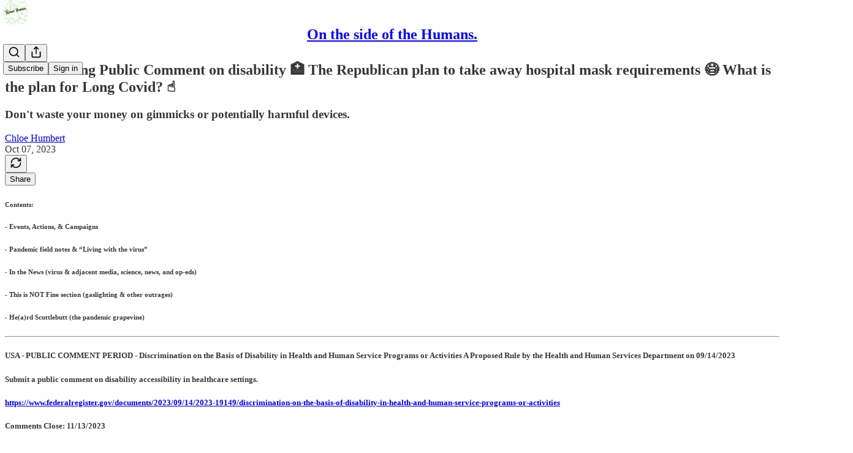

--- FILE ---
content_type: text/html; charset=utf-8
request_url: https://teamshuman.substack.com/p/dhs-taking-public-comment-on-disability
body_size: 35755
content:
<!DOCTYPE html>
<html lang="en">
    <head>
        <meta charset="utf-8" />
        <meta name="norton-safeweb-site-verification" content="24usqpep0ejc5w6hod3dulxwciwp0djs6c6ufp96av3t4whuxovj72wfkdjxu82yacb7430qjm8adbd5ezlt4592dq4zrvadcn9j9n-0btgdzpiojfzno16-fnsnu7xd" />
        
        <link rel="preconnect" href="https://substackcdn.com" />
        

        
            <title data-rh="true">✏️ DHS taking Public Comment on disability 🏥 The Republican plan to take away hospital mask requirements 😷 What is the plan for Long Covid? ☝️</title>
            
            <meta data-rh="true" name="theme-color" content="#ffffff"/><meta data-rh="true" property="og:type" content="article"/><meta data-rh="true" property="og:title" content="✏️ DHS taking Public Comment on disability 🏥 The Republican plan to take away hospital mask requirements 😷 What is the plan for Long Covid? ☝️"/><meta data-rh="true" name="twitter:title" content="✏️ DHS taking Public Comment on disability 🏥 The Republican plan to take away hospital mask requirements 😷 What is the plan for Long Covid? ☝️"/><meta data-rh="true" name="description" content="Don&#x27;t waste your money on gimmicks or potentially harmful devices."/><meta data-rh="true" property="og:description" content="Don&#x27;t waste your money on gimmicks or potentially harmful devices."/><meta data-rh="true" name="twitter:description" content="Don&#x27;t waste your money on gimmicks or potentially harmful devices."/><meta data-rh="true" property="og:image" content="https://substackcdn.com/image/fetch/$s_!HPdR!,w_1200,h_675,c_fill,f_jpg,q_auto:good,fl_progressive:steep,g_auto/https%3A%2F%2Fsubstack-post-media.s3.amazonaws.com%2Fpublic%2Fimages%2F8e7dcce8-df62-4f74-8d7a-68f543012801_715x549.png"/><meta data-rh="true" name="twitter:image" content="https://substackcdn.com/image/fetch/$s_!M2cY!,f_auto,q_auto:best,fl_progressive:steep/https%3A%2F%2Fteamshuman.substack.com%2Fapi%2Fv1%2Fpost_preview%2F137744749%2Ftwitter.jpg%3Fversion%3D4"/><meta data-rh="true" name="twitter:card" content="summary_large_image"/>
            
            
        

        

        <style>
          @layer legacy, tailwind, pencraftReset, pencraft;
        </style>

        
        <link rel="preload" as="style" href="https://substackcdn.com/bundle/theme/main.6193e83abbfebd32a25d.css" />
        
        
        

        
            
                <link rel="stylesheet" type="text/css" href="https://substackcdn.com/bundle/static/css/97276.571613c3.css" />
            
                <link rel="stylesheet" type="text/css" href="https://substackcdn.com/bundle/static/css/37045.0b7473d2.css" />
            
                <link rel="stylesheet" type="text/css" href="https://substackcdn.com/bundle/static/css/20852.9cd7f82f.css" />
            
                <link rel="stylesheet" type="text/css" href="https://substackcdn.com/bundle/static/css/88577.8d59a919.css" />
            
                <link rel="stylesheet" type="text/css" href="https://substackcdn.com/bundle/static/css/41036.46e8d1b9.css" />
            
                <link rel="stylesheet" type="text/css" href="https://substackcdn.com/bundle/static/css/71385.463006e7.css" />
            
                <link rel="stylesheet" type="text/css" href="https://substackcdn.com/bundle/static/css/48320.87d970cd.css" />
            
                <link rel="stylesheet" type="text/css" href="https://substackcdn.com/bundle/static/css/96998.600b6fbf.css" />
            
                <link rel="stylesheet" type="text/css" href="https://substackcdn.com/bundle/static/css/83253.60f2c3e0.css" />
            
                <link rel="stylesheet" type="text/css" href="https://substackcdn.com/bundle/static/css/38582.068f1d4f.css" />
            
                <link rel="stylesheet" type="text/css" href="https://substackcdn.com/bundle/static/css/23282.4c47f367.css" />
            
                <link rel="stylesheet" type="text/css" href="https://substackcdn.com/bundle/static/css/main.aba729d8.css" />
            
                <link rel="stylesheet" type="text/css" href="https://substackcdn.com/bundle/static/css/23282.4c47f367.css" />
            
                <link rel="stylesheet" type="text/css" href="https://substackcdn.com/bundle/static/css/38582.068f1d4f.css" />
            
                <link rel="stylesheet" type="text/css" href="https://substackcdn.com/bundle/static/css/83253.60f2c3e0.css" />
            
                <link rel="stylesheet" type="text/css" href="https://substackcdn.com/bundle/static/css/96998.600b6fbf.css" />
            
                <link rel="stylesheet" type="text/css" href="https://substackcdn.com/bundle/static/css/48320.87d970cd.css" />
            
                <link rel="stylesheet" type="text/css" href="https://substackcdn.com/bundle/static/css/71385.463006e7.css" />
            
                <link rel="stylesheet" type="text/css" href="https://substackcdn.com/bundle/static/css/41036.46e8d1b9.css" />
            
                <link rel="stylesheet" type="text/css" href="https://substackcdn.com/bundle/static/css/88577.8d59a919.css" />
            
                <link rel="stylesheet" type="text/css" href="https://substackcdn.com/bundle/static/css/37045.0b7473d2.css" />
            
                <link rel="stylesheet" type="text/css" href="https://substackcdn.com/bundle/static/css/86379.813be60f.css" />
            
        

        
        
        
        
        <meta name="viewport" content="width=device-width, initial-scale=1, maximum-scale=1, user-scalable=0, viewport-fit=cover" />
        <meta name="author" content="Chloe Humbert" />
        <meta property="og:url" content="https://teamshuman.substack.com/p/dhs-taking-public-comment-on-disability" />
        
        
        <link rel="canonical" href="https://teamshuman.substack.com/p/dhs-taking-public-comment-on-disability" />
        

        

        

        

        
            
                <link rel="shortcut icon" href="https://substackcdn.com/image/fetch/$s_!bWcF!,f_auto,q_auto:good,fl_progressive:steep/https%3A%2F%2Fbucketeer-e05bbc84-baa3-437e-9518-adb32be77984.s3.amazonaws.com%2Fpublic%2Fimages%2F9ccc376a-d2d9-420f-983b-50be2e96bc3f%2Ffavicon.ico">
            
        
            
                <link rel="icon" type="image/png" sizes="16x16" href="https://substackcdn.com/image/fetch/$s_!KPDZ!,f_auto,q_auto:good,fl_progressive:steep/https%3A%2F%2Fbucketeer-e05bbc84-baa3-437e-9518-adb32be77984.s3.amazonaws.com%2Fpublic%2Fimages%2F9ccc376a-d2d9-420f-983b-50be2e96bc3f%2Ffavicon-16x16.png">
            
        
            
                <link rel="icon" type="image/png" sizes="32x32" href="https://substackcdn.com/image/fetch/$s_!w0Y1!,f_auto,q_auto:good,fl_progressive:steep/https%3A%2F%2Fbucketeer-e05bbc84-baa3-437e-9518-adb32be77984.s3.amazonaws.com%2Fpublic%2Fimages%2F9ccc376a-d2d9-420f-983b-50be2e96bc3f%2Ffavicon-32x32.png">
            
        
            
                <link rel="icon" type="image/png" sizes="48x48" href="https://substackcdn.com/image/fetch/$s_!4TPo!,f_auto,q_auto:good,fl_progressive:steep/https%3A%2F%2Fbucketeer-e05bbc84-baa3-437e-9518-adb32be77984.s3.amazonaws.com%2Fpublic%2Fimages%2F9ccc376a-d2d9-420f-983b-50be2e96bc3f%2Ffavicon-48x48.png">
            
        
            
                <link rel="apple-touch-icon" sizes="57x57" href="https://substackcdn.com/image/fetch/$s_!YqbI!,f_auto,q_auto:good,fl_progressive:steep/https%3A%2F%2Fbucketeer-e05bbc84-baa3-437e-9518-adb32be77984.s3.amazonaws.com%2Fpublic%2Fimages%2F9ccc376a-d2d9-420f-983b-50be2e96bc3f%2Fapple-touch-icon-57x57.png">
            
        
            
                <link rel="apple-touch-icon" sizes="60x60" href="https://substackcdn.com/image/fetch/$s_!eJ0v!,f_auto,q_auto:good,fl_progressive:steep/https%3A%2F%2Fbucketeer-e05bbc84-baa3-437e-9518-adb32be77984.s3.amazonaws.com%2Fpublic%2Fimages%2F9ccc376a-d2d9-420f-983b-50be2e96bc3f%2Fapple-touch-icon-60x60.png">
            
        
            
                <link rel="apple-touch-icon" sizes="72x72" href="https://substackcdn.com/image/fetch/$s_!n_CD!,f_auto,q_auto:good,fl_progressive:steep/https%3A%2F%2Fbucketeer-e05bbc84-baa3-437e-9518-adb32be77984.s3.amazonaws.com%2Fpublic%2Fimages%2F9ccc376a-d2d9-420f-983b-50be2e96bc3f%2Fapple-touch-icon-72x72.png">
            
        
            
                <link rel="apple-touch-icon" sizes="76x76" href="https://substackcdn.com/image/fetch/$s_!FNke!,f_auto,q_auto:good,fl_progressive:steep/https%3A%2F%2Fbucketeer-e05bbc84-baa3-437e-9518-adb32be77984.s3.amazonaws.com%2Fpublic%2Fimages%2F9ccc376a-d2d9-420f-983b-50be2e96bc3f%2Fapple-touch-icon-76x76.png">
            
        
            
                <link rel="apple-touch-icon" sizes="114x114" href="https://substackcdn.com/image/fetch/$s_!Bbwf!,f_auto,q_auto:good,fl_progressive:steep/https%3A%2F%2Fbucketeer-e05bbc84-baa3-437e-9518-adb32be77984.s3.amazonaws.com%2Fpublic%2Fimages%2F9ccc376a-d2d9-420f-983b-50be2e96bc3f%2Fapple-touch-icon-114x114.png">
            
        
            
                <link rel="apple-touch-icon" sizes="120x120" href="https://substackcdn.com/image/fetch/$s_!dgvv!,f_auto,q_auto:good,fl_progressive:steep/https%3A%2F%2Fbucketeer-e05bbc84-baa3-437e-9518-adb32be77984.s3.amazonaws.com%2Fpublic%2Fimages%2F9ccc376a-d2d9-420f-983b-50be2e96bc3f%2Fapple-touch-icon-120x120.png">
            
        
            
                <link rel="apple-touch-icon" sizes="144x144" href="https://substackcdn.com/image/fetch/$s_!TLB4!,f_auto,q_auto:good,fl_progressive:steep/https%3A%2F%2Fbucketeer-e05bbc84-baa3-437e-9518-adb32be77984.s3.amazonaws.com%2Fpublic%2Fimages%2F9ccc376a-d2d9-420f-983b-50be2e96bc3f%2Fapple-touch-icon-144x144.png">
            
        
            
                <link rel="apple-touch-icon" sizes="152x152" href="https://substackcdn.com/image/fetch/$s_!pQQB!,f_auto,q_auto:good,fl_progressive:steep/https%3A%2F%2Fbucketeer-e05bbc84-baa3-437e-9518-adb32be77984.s3.amazonaws.com%2Fpublic%2Fimages%2F9ccc376a-d2d9-420f-983b-50be2e96bc3f%2Fapple-touch-icon-152x152.png">
            
        
            
                <link rel="apple-touch-icon" sizes="167x167" href="https://substackcdn.com/image/fetch/$s_!Ax2P!,f_auto,q_auto:good,fl_progressive:steep/https%3A%2F%2Fbucketeer-e05bbc84-baa3-437e-9518-adb32be77984.s3.amazonaws.com%2Fpublic%2Fimages%2F9ccc376a-d2d9-420f-983b-50be2e96bc3f%2Fapple-touch-icon-167x167.png">
            
        
            
                <link rel="apple-touch-icon" sizes="180x180" href="https://substackcdn.com/image/fetch/$s_!fEfl!,f_auto,q_auto:good,fl_progressive:steep/https%3A%2F%2Fbucketeer-e05bbc84-baa3-437e-9518-adb32be77984.s3.amazonaws.com%2Fpublic%2Fimages%2F9ccc376a-d2d9-420f-983b-50be2e96bc3f%2Fapple-touch-icon-180x180.png">
            
        
            
                <link rel="apple-touch-icon" sizes="1024x1024" href="https://substackcdn.com/image/fetch/$s_!IwvW!,f_auto,q_auto:good,fl_progressive:steep/https%3A%2F%2Fbucketeer-e05bbc84-baa3-437e-9518-adb32be77984.s3.amazonaws.com%2Fpublic%2Fimages%2F9ccc376a-d2d9-420f-983b-50be2e96bc3f%2Fapple-touch-icon-1024x1024.png">
            
        
            
        
            
        
            
        

        

        
            <link rel="alternate" type="application/rss+xml" href="/feed" title="On the side of the Humans."/>
        

        
        
          <style>
            
            @font-face{font-family:'Lora';font-style:italic;font-weight:400;font-display:fallback;src:url(https://fonts.gstatic.com/s/lora/v37/0QI8MX1D_JOuMw_hLdO6T2wV9KnW-MoFoqJ2nPWc3ZyhTjcV.woff2) format('woff2');unicode-range:U+0460-052F,U+1C80-1C8A,U+20B4,U+2DE0-2DFF,U+A640-A69F,U+FE2E-FE2F}@font-face{font-family:'Lora';font-style:italic;font-weight:400;font-display:fallback;src:url(https://fonts.gstatic.com/s/lora/v37/0QI8MX1D_JOuMw_hLdO6T2wV9KnW-MoFoqt2nPWc3ZyhTjcV.woff2) format('woff2');unicode-range:U+0301,U+0400-045F,U+0490-0491,U+04B0-04B1,U+2116}@font-face{font-family:'Lora';font-style:italic;font-weight:400;font-display:fallback;src:url(https://fonts.gstatic.com/s/lora/v37/0QI8MX1D_JOuMw_hLdO6T2wV9KnW-MoFoqB2nPWc3ZyhTjcV.woff2) format('woff2');unicode-range:U+0102-0103,U+0110-0111,U+0128-0129,U+0168-0169,U+01A0-01A1,U+01AF-01B0,U+0300-0301,U+0303-0304,U+0308-0309,U+0323,U+0329,U+1EA0-1EF9,U+20AB}@font-face{font-family:'Lora';font-style:italic;font-weight:400;font-display:fallback;src:url(https://fonts.gstatic.com/s/lora/v37/0QI8MX1D_JOuMw_hLdO6T2wV9KnW-MoFoqF2nPWc3ZyhTjcV.woff2) format('woff2');unicode-range:U+0100-02BA,U+02BD-02C5,U+02C7-02CC,U+02CE-02D7,U+02DD-02FF,U+0304,U+0308,U+0329,U+1D00-1DBF,U+1E00-1E9F,U+1EF2-1EFF,U+2020,U+20A0-20AB,U+20AD-20C0,U+2113,U+2C60-2C7F,U+A720-A7FF}@font-face{font-family:'Lora';font-style:italic;font-weight:400;font-display:fallback;src:url(https://fonts.gstatic.com/s/lora/v37/0QI8MX1D_JOuMw_hLdO6T2wV9KnW-MoFoq92nPWc3ZyhTg.woff2) format('woff2');unicode-range:U+0000-00FF,U+0131,U+0152-0153,U+02BB-02BC,U+02C6,U+02DA,U+02DC,U+0304,U+0308,U+0329,U+2000-206F,U+20AC,U+2122,U+2191,U+2193,U+2212,U+2215,U+FEFF,U+FFFD}@font-face{font-family:'Lora';font-style:normal;font-weight:400;font-display:fallback;src:url(https://fonts.gstatic.com/s/lora/v37/0QIvMX1D_JOuMwf7I_FMl_GW8g.woff2) format('woff2');unicode-range:U+0460-052F,U+1C80-1C8A,U+20B4,U+2DE0-2DFF,U+A640-A69F,U+FE2E-FE2F}@font-face{font-family:'Lora';font-style:normal;font-weight:400;font-display:fallback;src:url(https://fonts.gstatic.com/s/lora/v37/0QIvMX1D_JOuMw77I_FMl_GW8g.woff2) format('woff2');unicode-range:U+0301,U+0400-045F,U+0490-0491,U+04B0-04B1,U+2116}@font-face{font-family:'Lora';font-style:normal;font-weight:400;font-display:fallback;src:url(https://fonts.gstatic.com/s/lora/v37/0QIvMX1D_JOuMwX7I_FMl_GW8g.woff2) format('woff2');unicode-range:U+0102-0103,U+0110-0111,U+0128-0129,U+0168-0169,U+01A0-01A1,U+01AF-01B0,U+0300-0301,U+0303-0304,U+0308-0309,U+0323,U+0329,U+1EA0-1EF9,U+20AB}@font-face{font-family:'Lora';font-style:normal;font-weight:400;font-display:fallback;src:url(https://fonts.gstatic.com/s/lora/v37/0QIvMX1D_JOuMwT7I_FMl_GW8g.woff2) format('woff2');unicode-range:U+0100-02BA,U+02BD-02C5,U+02C7-02CC,U+02CE-02D7,U+02DD-02FF,U+0304,U+0308,U+0329,U+1D00-1DBF,U+1E00-1E9F,U+1EF2-1EFF,U+2020,U+20A0-20AB,U+20AD-20C0,U+2113,U+2C60-2C7F,U+A720-A7FF}@font-face{font-family:'Lora';font-style:normal;font-weight:400;font-display:fallback;src:url(https://fonts.gstatic.com/s/lora/v37/0QIvMX1D_JOuMwr7I_FMl_E.woff2) format('woff2');unicode-range:U+0000-00FF,U+0131,U+0152-0153,U+02BB-02BC,U+02C6,U+02DA,U+02DC,U+0304,U+0308,U+0329,U+2000-206F,U+20AC,U+2122,U+2191,U+2193,U+2212,U+2215,U+FEFF,U+FFFD}@font-face{font-family:'Lora';font-style:normal;font-weight:500;font-display:fallback;src:url(https://fonts.gstatic.com/s/lora/v37/0QIvMX1D_JOuMwf7I_FMl_GW8g.woff2) format('woff2');unicode-range:U+0460-052F,U+1C80-1C8A,U+20B4,U+2DE0-2DFF,U+A640-A69F,U+FE2E-FE2F}@font-face{font-family:'Lora';font-style:normal;font-weight:500;font-display:fallback;src:url(https://fonts.gstatic.com/s/lora/v37/0QIvMX1D_JOuMw77I_FMl_GW8g.woff2) format('woff2');unicode-range:U+0301,U+0400-045F,U+0490-0491,U+04B0-04B1,U+2116}@font-face{font-family:'Lora';font-style:normal;font-weight:500;font-display:fallback;src:url(https://fonts.gstatic.com/s/lora/v37/0QIvMX1D_JOuMwX7I_FMl_GW8g.woff2) format('woff2');unicode-range:U+0102-0103,U+0110-0111,U+0128-0129,U+0168-0169,U+01A0-01A1,U+01AF-01B0,U+0300-0301,U+0303-0304,U+0308-0309,U+0323,U+0329,U+1EA0-1EF9,U+20AB}@font-face{font-family:'Lora';font-style:normal;font-weight:500;font-display:fallback;src:url(https://fonts.gstatic.com/s/lora/v37/0QIvMX1D_JOuMwT7I_FMl_GW8g.woff2) format('woff2');unicode-range:U+0100-02BA,U+02BD-02C5,U+02C7-02CC,U+02CE-02D7,U+02DD-02FF,U+0304,U+0308,U+0329,U+1D00-1DBF,U+1E00-1E9F,U+1EF2-1EFF,U+2020,U+20A0-20AB,U+20AD-20C0,U+2113,U+2C60-2C7F,U+A720-A7FF}@font-face{font-family:'Lora';font-style:normal;font-weight:500;font-display:fallback;src:url(https://fonts.gstatic.com/s/lora/v37/0QIvMX1D_JOuMwr7I_FMl_E.woff2) format('woff2');unicode-range:U+0000-00FF,U+0131,U+0152-0153,U+02BB-02BC,U+02C6,U+02DA,U+02DC,U+0304,U+0308,U+0329,U+2000-206F,U+20AC,U+2122,U+2191,U+2193,U+2212,U+2215,U+FEFF,U+FFFD}@font-face{font-family:'Lora';font-style:normal;font-weight:600;font-display:fallback;src:url(https://fonts.gstatic.com/s/lora/v37/0QIvMX1D_JOuMwf7I_FMl_GW8g.woff2) format('woff2');unicode-range:U+0460-052F,U+1C80-1C8A,U+20B4,U+2DE0-2DFF,U+A640-A69F,U+FE2E-FE2F}@font-face{font-family:'Lora';font-style:normal;font-weight:600;font-display:fallback;src:url(https://fonts.gstatic.com/s/lora/v37/0QIvMX1D_JOuMw77I_FMl_GW8g.woff2) format('woff2');unicode-range:U+0301,U+0400-045F,U+0490-0491,U+04B0-04B1,U+2116}@font-face{font-family:'Lora';font-style:normal;font-weight:600;font-display:fallback;src:url(https://fonts.gstatic.com/s/lora/v37/0QIvMX1D_JOuMwX7I_FMl_GW8g.woff2) format('woff2');unicode-range:U+0102-0103,U+0110-0111,U+0128-0129,U+0168-0169,U+01A0-01A1,U+01AF-01B0,U+0300-0301,U+0303-0304,U+0308-0309,U+0323,U+0329,U+1EA0-1EF9,U+20AB}@font-face{font-family:'Lora';font-style:normal;font-weight:600;font-display:fallback;src:url(https://fonts.gstatic.com/s/lora/v37/0QIvMX1D_JOuMwT7I_FMl_GW8g.woff2) format('woff2');unicode-range:U+0100-02BA,U+02BD-02C5,U+02C7-02CC,U+02CE-02D7,U+02DD-02FF,U+0304,U+0308,U+0329,U+1D00-1DBF,U+1E00-1E9F,U+1EF2-1EFF,U+2020,U+20A0-20AB,U+20AD-20C0,U+2113,U+2C60-2C7F,U+A720-A7FF}@font-face{font-family:'Lora';font-style:normal;font-weight:600;font-display:fallback;src:url(https://fonts.gstatic.com/s/lora/v37/0QIvMX1D_JOuMwr7I_FMl_E.woff2) format('woff2');unicode-range:U+0000-00FF,U+0131,U+0152-0153,U+02BB-02BC,U+02C6,U+02DA,U+02DC,U+0304,U+0308,U+0329,U+2000-206F,U+20AC,U+2122,U+2191,U+2193,U+2212,U+2215,U+FEFF,U+FFFD}@font-face{font-family:'Lora';font-style:normal;font-weight:700;font-display:fallback;src:url(https://fonts.gstatic.com/s/lora/v37/0QIvMX1D_JOuMwf7I_FMl_GW8g.woff2) format('woff2');unicode-range:U+0460-052F,U+1C80-1C8A,U+20B4,U+2DE0-2DFF,U+A640-A69F,U+FE2E-FE2F}@font-face{font-family:'Lora';font-style:normal;font-weight:700;font-display:fallback;src:url(https://fonts.gstatic.com/s/lora/v37/0QIvMX1D_JOuMw77I_FMl_GW8g.woff2) format('woff2');unicode-range:U+0301,U+0400-045F,U+0490-0491,U+04B0-04B1,U+2116}@font-face{font-family:'Lora';font-style:normal;font-weight:700;font-display:fallback;src:url(https://fonts.gstatic.com/s/lora/v37/0QIvMX1D_JOuMwX7I_FMl_GW8g.woff2) format('woff2');unicode-range:U+0102-0103,U+0110-0111,U+0128-0129,U+0168-0169,U+01A0-01A1,U+01AF-01B0,U+0300-0301,U+0303-0304,U+0308-0309,U+0323,U+0329,U+1EA0-1EF9,U+20AB}@font-face{font-family:'Lora';font-style:normal;font-weight:700;font-display:fallback;src:url(https://fonts.gstatic.com/s/lora/v37/0QIvMX1D_JOuMwT7I_FMl_GW8g.woff2) format('woff2');unicode-range:U+0100-02BA,U+02BD-02C5,U+02C7-02CC,U+02CE-02D7,U+02DD-02FF,U+0304,U+0308,U+0329,U+1D00-1DBF,U+1E00-1E9F,U+1EF2-1EFF,U+2020,U+20A0-20AB,U+20AD-20C0,U+2113,U+2C60-2C7F,U+A720-A7FF}@font-face{font-family:'Lora';font-style:normal;font-weight:700;font-display:fallback;src:url(https://fonts.gstatic.com/s/lora/v37/0QIvMX1D_JOuMwr7I_FMl_E.woff2) format('woff2');unicode-range:U+0000-00FF,U+0131,U+0152-0153,U+02BB-02BC,U+02C6,U+02DA,U+02DC,U+0304,U+0308,U+0329,U+2000-206F,U+20AC,U+2122,U+2191,U+2193,U+2212,U+2215,U+FEFF,U+FFFD}
          </style>
        
        

        <style>:root{--color_theme_bg_pop:#78a947;--background_pop:#78a947;--cover_bg_color:#FFFFFF;--cover_bg_color_secondary:#f0f0f0;--background_pop_darken:#6b973f;--print_on_pop:#ffffff;--color_theme_bg_pop_darken:#6b973f;--color_theme_print_on_pop:#ffffff;--color_theme_bg_pop_20:rgba(120, 169, 71, 0.2);--color_theme_bg_pop_30:rgba(120, 169, 71, 0.3);--print_pop:#78a947;--color_theme_accent:#78a947;--cover_print_primary:#363737;--cover_print_secondary:#757575;--cover_print_tertiary:#b6b6b6;--cover_border_color:#78a947;--font_family_headings_preset:Lora,sans-serif;--font_weight_headings_preset:600;--font_family_body_preset:'SF Pro Display', -apple-system, system-ui, BlinkMacSystemFont, 'Inter', 'Segoe UI', Roboto, Helvetica, Arial, sans-serif, 'Apple Color Emoji', 'Segoe UI Emoji', 'Segoe UI Symbol';--font_weight_body_preset:400;--font_preset_heading:fancy_serif;--font_preset_body:sans;--home_hero:magaziney;--home_posts:list;--web_bg_color:#ffffff;--background_contrast_1:#f0f0f0;--background_contrast_2:#dddddd;--background_contrast_3:#b7b7b7;--background_contrast_4:#929292;--background_contrast_5:#515151;--color_theme_bg_contrast_1:#f0f0f0;--color_theme_bg_contrast_2:#dddddd;--color_theme_bg_contrast_3:#b7b7b7;--color_theme_bg_contrast_4:#929292;--color_theme_bg_contrast_5:#515151;--color_theme_bg_elevated:#ffffff;--color_theme_bg_elevated_secondary:#f0f0f0;--color_theme_bg_elevated_tertiary:#dddddd;--color_theme_detail:#e6e6e6;--background_contrast_pop:rgba(120, 169, 71, 0.4);--color_theme_bg_contrast_pop:rgba(120, 169, 71, 0.4);--theme_bg_is_dark:0;--print_on_web_bg_color:#363737;--print_secondary_on_web_bg_color:#868787;--background_pop_rgb:120, 169, 71;--color_theme_bg_pop_rgb:120, 169, 71;--color_theme_accent_rgb:120, 169, 71;}</style>

        
            <link rel="stylesheet" href="https://substackcdn.com/bundle/theme/main.6193e83abbfebd32a25d.css" />
        

        <style></style>

        

        

        

        
    </head>

    <body class="">
        

        

        

        

        <div id="entry">
            <div id="main" class="main typography use-theme-bg"><div class="pencraft pc-display-contents pc-reset pubTheme-yiXxQA"><div data-testid="navbar" class="main-menu"><div class="mainMenuContent-DME8DR"><div style="position:relative;height:71px;" class="pencraft pc-display-flex pc-gap-12 pc-paddingLeft-20 pc-paddingRight-20 pc-justifyContent-space-between pc-alignItems-center pc-reset border-bottom-detail-k1F6C4 topBar-pIF0J1"><div style="flex-basis:0px;flex-grow:1;" class="logoContainer-p12gJb"><a href="/" native class="pencraft pc-display-contents pc-reset"><div draggable="false" class="pencraft pc-display-flex pc-position-relative pc-reset"><div style="width:40px;height:40px;" class="pencraft pc-display-flex pc-reset bg-white-ZBV5av pc-borderRadius-sm overflow-hidden-WdpwT6 sizing-border-box-DggLA4"><picture><source type="image/webp" srcset="https://substackcdn.com/image/fetch/$s_!7nX4!,w_80,h_80,c_fill,f_webp,q_auto:good,fl_progressive:steep,g_auto/https%3A%2F%2Fbucketeer-e05bbc84-baa3-437e-9518-adb32be77984.s3.amazonaws.com%2Fpublic%2Fimages%2Fb7cf4fbf-e181-4c0b-893d-7bf2286462cb_256x256.png"/><img src="https://substackcdn.com/image/fetch/$s_!7nX4!,w_80,h_80,c_fill,f_auto,q_auto:good,fl_progressive:steep,g_auto/https%3A%2F%2Fbucketeer-e05bbc84-baa3-437e-9518-adb32be77984.s3.amazonaws.com%2Fpublic%2Fimages%2Fb7cf4fbf-e181-4c0b-893d-7bf2286462cb_256x256.png" sizes="100vw" alt="On the side of the Humans." width="80" height="80" style="width:40px;height:40px;" draggable="false" class="img-OACg1c object-fit-cover-u4ReeV pencraft pc-reset"/></picture></div></div></a></div><div style="flex-grow:0;" class="titleContainer-DJYq5v"><h1 class="pencraft pc-reset font-pub-headings-FE5byy reset-IxiVJZ title-oOnUGd"><a href="/" class="pencraft pc-display-contents pc-reset">On the side of the Humans.</a></h1></div><div style="flex-basis:0px;flex-grow:1;" class="pencraft pc-display-flex pc-justifyContent-flex-end pc-alignItems-center pc-reset"><div class="buttonsContainer-SJBuep"><div class="pencraft pc-display-flex pc-gap-8 pc-justifyContent-flex-end pc-alignItems-center pc-reset navbar-buttons"><div class="pencraft pc-display-flex pc-gap-4 pc-reset"><span data-state="closed"><button tabindex="0" type="button" aria-label="Search" class="pencraft pc-reset pencraft iconButton-mq_Et5 iconButtonBase-dJGHgN buttonBase-GK1x3M buttonStyle-r7yGCK size_md-gCDS3o priority_tertiary-rlke8z"><svg xmlns="http://www.w3.org/2000/svg" width="20" height="20" viewBox="0 0 24 24" fill="none" stroke="currentColor" stroke-width="2" stroke-linecap="round" stroke-linejoin="round" class="lucide lucide-search"><circle cx="11" cy="11" r="8"></circle><path d="m21 21-4.3-4.3"></path></svg></button></span><button tabindex="0" type="button" aria-label="Share Publication" id="headlessui-menu-button-P0-5" aria-haspopup="menu" aria-expanded="false" data-headlessui-state class="pencraft pc-reset pencraft iconButton-mq_Et5 iconButtonBase-dJGHgN buttonBase-GK1x3M buttonStyle-r7yGCK size_md-gCDS3o priority_tertiary-rlke8z"><svg xmlns="http://www.w3.org/2000/svg" width="20" height="20" viewBox="0 0 24 24" fill="none" stroke="currentColor" stroke-width="2" stroke-linecap="round" stroke-linejoin="round" class="lucide lucide-share"><path d="M4 12v8a2 2 0 0 0 2 2h12a2 2 0 0 0 2-2v-8"></path><polyline points="16 6 12 2 8 6"></polyline><line x1="12" x2="12" y1="2" y2="15"></line></svg></button></div><button tabindex="0" type="button" data-testid="noncontributor-cta-button" class="pencraft pc-reset pencraft buttonBase-GK1x3M buttonText-X0uSmG buttonStyle-r7yGCK priority_primary-RfbeYt size_md-gCDS3o">Subscribe</button><button tabindex="0" type="button" native data-href="https://substack.com/sign-in?redirect=%2Fp%2Fdhs-taking-public-comment-on-disability&amp;for_pub=teamshuman" class="pencraft pc-reset pencraft buttonBase-GK1x3M buttonText-X0uSmG buttonStyle-r7yGCK priority_tertiary-rlke8z size_md-gCDS3o">Sign in</button></div></div></div></div></div><div style="height:72px;"></div></div></div><div><script type="application/ld+json">{"@context":"https://schema.org","@type":"NewsArticle","url":"https://teamshuman.substack.com/p/dhs-taking-public-comment-on-disability","mainEntityOfPage":"https://teamshuman.substack.com/p/dhs-taking-public-comment-on-disability","headline":"\u270F\uFE0F DHS taking Public Comment on disability \uD83C\uDFE5 The Republican plan to take away hospital mask requirements \uD83D\uDE37 What is the plan for Long Covid? \u261D\uFE0F","description":"Don't waste your money on gimmicks or potentially harmful devices.","image":[{"@type":"ImageObject","url":"https://substack-post-media.s3.amazonaws.com/public/images/8e7dcce8-df62-4f74-8d7a-68f543012801_715x549.png"}],"datePublished":"2023-10-07T21:55:03+00:00","dateModified":"2023-10-07T21:55:03+00:00","isAccessibleForFree":true,"author":[{"@type":"Person","name":"Chloe Humbert","url":"https://substack.com/@chloehumbert","description":"Chloe Humbert. Scranton, Pennsylvania, USA. I want better for us.","identifier":"user:3448186","image":{"@type":"ImageObject","contentUrl":"https://substackcdn.com/image/fetch/$s_!n93W!,f_auto,q_auto:good,fl_progressive:steep/https%3A%2F%2Fsubstack-post-media.s3.amazonaws.com%2Fpublic%2Fimages%2F30009a6d-05be-422d-9df7-cc1897a60878_1536x1536.jpeg","thumbnailUrl":"https://substackcdn.com/image/fetch/$s_!n93W!,w_128,h_128,c_limit,f_auto,q_auto:good,fl_progressive:steep/https%3A%2F%2Fsubstack-post-media.s3.amazonaws.com%2Fpublic%2Fimages%2F30009a6d-05be-422d-9df7-cc1897a60878_1536x1536.jpeg"}}],"publisher":{"@type":"Organization","name":"On the side of the Humans.","url":"https://teamshuman.substack.com","description":"A newsletter about being on the side of the humans in the pandemic and matters of public health.","interactionStatistic":{"@type":"InteractionCounter","name":"Subscribers","interactionType":"https://schema.org/SubscribeAction","userInteractionCount":100},"identifier":"pub:851309","logo":{"@type":"ImageObject","url":"https://substackcdn.com/image/fetch/$s_!7nX4!,f_auto,q_auto:good,fl_progressive:steep/https%3A%2F%2Fbucketeer-e05bbc84-baa3-437e-9518-adb32be77984.s3.amazonaws.com%2Fpublic%2Fimages%2Fb7cf4fbf-e181-4c0b-893d-7bf2286462cb_256x256.png","contentUrl":"https://substackcdn.com/image/fetch/$s_!7nX4!,f_auto,q_auto:good,fl_progressive:steep/https%3A%2F%2Fbucketeer-e05bbc84-baa3-437e-9518-adb32be77984.s3.amazonaws.com%2Fpublic%2Fimages%2Fb7cf4fbf-e181-4c0b-893d-7bf2286462cb_256x256.png","thumbnailUrl":"https://substackcdn.com/image/fetch/$s_!7nX4!,w_128,h_128,c_limit,f_auto,q_auto:good,fl_progressive:steep/https%3A%2F%2Fbucketeer-e05bbc84-baa3-437e-9518-adb32be77984.s3.amazonaws.com%2Fpublic%2Fimages%2Fb7cf4fbf-e181-4c0b-893d-7bf2286462cb_256x256.png"},"image":{"@type":"ImageObject","url":"https://substackcdn.com/image/fetch/$s_!7nX4!,f_auto,q_auto:good,fl_progressive:steep/https%3A%2F%2Fbucketeer-e05bbc84-baa3-437e-9518-adb32be77984.s3.amazonaws.com%2Fpublic%2Fimages%2Fb7cf4fbf-e181-4c0b-893d-7bf2286462cb_256x256.png","contentUrl":"https://substackcdn.com/image/fetch/$s_!7nX4!,f_auto,q_auto:good,fl_progressive:steep/https%3A%2F%2Fbucketeer-e05bbc84-baa3-437e-9518-adb32be77984.s3.amazonaws.com%2Fpublic%2Fimages%2Fb7cf4fbf-e181-4c0b-893d-7bf2286462cb_256x256.png","thumbnailUrl":"https://substackcdn.com/image/fetch/$s_!7nX4!,w_128,h_128,c_limit,f_auto,q_auto:good,fl_progressive:steep/https%3A%2F%2Fbucketeer-e05bbc84-baa3-437e-9518-adb32be77984.s3.amazonaws.com%2Fpublic%2Fimages%2Fb7cf4fbf-e181-4c0b-893d-7bf2286462cb_256x256.png"}},"interactionStatistic":[{"@type":"InteractionCounter","interactionType":"https://schema.org/LikeAction","userInteractionCount":2},{"@type":"InteractionCounter","interactionType":"https://schema.org/ShareAction","userInteractionCount":0},{"@type":"InteractionCounter","interactionType":"https://schema.org/CommentAction","userInteractionCount":0}]}</script><div aria-label="Post" role="main" class="single-post-container"><div class="container"><div class="single-post"><div class="pencraft pc-display-contents pc-reset pubTheme-yiXxQA"><article class="typography newsletter-post post"><div role="region" aria-label="Post header" class="post-header"><h1 dir="auto" class="post-title published title-X77sOw">✏️ HHS taking Public Comment on disability 🏥 The Republican plan to take away hospital mask requirements 😷 What is the plan for Long Covid? ☝️</h1><h3 dir="auto" class="subtitle subtitle-HEEcLo">Don't waste your money on gimmicks or potentially harmful devices. </h3><div aria-label="Post UFI" role="region" class="pencraft pc-display-flex pc-flexDirection-column pc-paddingBottom-16 pc-reset"><div class="pencraft pc-display-flex pc-flexDirection-column pc-paddingTop-16 pc-paddingBottom-16 pc-reset"><div class="pencraft pc-display-flex pc-gap-12 pc-alignItems-center pc-reset byline-wrapper"><div class="pencraft pc-display-flex pc-flexDirection-column pc-reset"><div class="pencraft pc-reset color-pub-primary-text-NyXPlw line-height-20-t4M0El font-meta-MWBumP size-11-NuY2Zx weight-medium-fw81nC transform-uppercase-yKDgcq reset-IxiVJZ meta-EgzBVA"><span data-state="closed"><a href="https://substack.com/@chloehumbert" class="pencraft pc-reset decoration-hover-underline-ClDVRM reset-IxiVJZ">Chloe Humbert</a></span></div><div class="pencraft pc-display-flex pc-gap-4 pc-reset"><div class="pencraft pc-reset color-pub-secondary-text-hGQ02T line-height-20-t4M0El font-meta-MWBumP size-11-NuY2Zx weight-medium-fw81nC transform-uppercase-yKDgcq reset-IxiVJZ meta-EgzBVA">Oct 07, 2023</div></div></div></div></div><div class="pencraft pc-display-flex pc-gap-16 pc-paddingTop-16 pc-paddingBottom-16 pc-justifyContent-space-between pc-alignItems-center pc-reset flex-grow-rzmknG border-top-detail-themed-k9TZAY border-bottom-detail-themed-Ua9186 post-ufi"><div class="pencraft pc-display-flex pc-gap-8 pc-reset"><button tabindex="0" type="button" class="pencraft pc-reset pencraft post-ufi-button style-button state-disabled no-label with-border"><svg role="img" style="height:20px;width:20px;" width="20" height="20" viewBox="0 0 24 24" fill="none" stroke-width="2" stroke="#000" xmlns="http://www.w3.org/2000/svg" class="icon"><g><title></title><path d="M21 3V8M21 8H16M21 8L18 5.29962C16.7056 4.14183 15.1038 3.38328 13.3879 3.11547C11.6719 2.84766 9.9152 3.08203 8.32951 3.79031C6.74382 4.49858 5.39691 5.65051 4.45125 7.10715C3.5056 8.5638 3.00158 10.2629 3 11.9996M3 21V16M3 16H8M3 16L6 18.7C7.29445 19.8578 8.89623 20.6163 10.6121 20.8841C12.3281 21.152 14.0848 20.9176 15.6705 20.2093C17.2562 19.501 18.6031 18.3491 19.5487 16.8925C20.4944 15.4358 20.9984 13.7367 21 12" stroke-linecap="round" stroke-linejoin="round"></path></g></svg></button></div><div class="pencraft pc-display-flex pc-gap-8 pc-reset"><button tabindex="0" type="button" class="pencraft pc-reset pencraft post-ufi-button style-button has-label with-border"><div class="label">Share</div></button></div></div></div></div><div class="visibility-check"></div><div><div class="available-content"><div dir="auto" class="body markup"><h6>Contents:</h6><h6>- Events, Actions, &amp; Campaigns</h6><h6>- Pandemic field notes &amp; “Living with the virus”</h6><h6>- In the News (virus &amp; adjacent media, science, news, and op-eds)</h6><h6>- This is NOT Fine section (gaslighting &amp; other outrages)</h6><h6>- He(a)rd Scuttlebutt (the pandemic grapevine)</h6><div><hr/></div><h5>USA - PUBLIC COMMENT PERIOD  - Discrimination on the Basis of Disability in Health and Human Service Programs or Activities A Proposed Rule by the Health and Human Services Department on 09/14/2023</h5><h5>Submit a public comment on disability accessibility in healthcare settings. </h5><h5><a href="https://www.federalregister.gov/documents/2023/09/14/2023-19149/discrimination-on-the-basis-of-disability-in-health-and-human-service-programs-or-activities" rel>https://www.federalregister.gov/documents/2023/09/14/2023-19149/discrimination-on-the-basis-of-disability-in-health-and-human-service-programs-or-activities</a></h5><h5><strong>Comments Close:</strong><span>  11/13/2023</span></h5><div><hr/></div><h3 class="header-anchor-post">What is the plan for dealing with Long Covid?<div class="pencraft pc-display-flex pc-alignItems-center pc-position-absolute pc-reset header-anchor-parent"><div class="pencraft pc-display-contents pc-reset pubTheme-yiXxQA"><div id="§what-is-the-plan-for-dealing-with-long-covid" class="pencraft pc-reset header-anchor offset-top"></div><button tabindex="0" type="button" aria-label="Link" data-href="https://teamshuman.substack.com/i/137744749/what-is-the-plan-for-dealing-with-long-covid" class="pencraft pc-reset pencraft iconButton-mq_Et5 iconButtonBase-dJGHgN buttonBase-GK1x3M buttonStyle-r7yGCK size_sm-G3LciD priority_secondary-S63h9o"><svg xmlns="http://www.w3.org/2000/svg" width="18" height="18" viewBox="0 0 24 24" fill="none" stroke="currentColor" stroke-width="2" stroke-linecap="round" stroke-linejoin="round" class="lucide lucide-link"><path d="M10 13a5 5 0 0 0 7.54.54l3-3a5 5 0 0 0-7.07-7.07l-1.72 1.71"></path><path d="M14 11a5 5 0 0 0-7.54-.54l-3 3a5 5 0 0 0 7.07 7.07l1.71-1.71"></path></svg></button></div></div></h3><p>This should be a question everyone is putting to elected representatives, because it’s seeming like there really isn’t a plan. </p><p>I would like to remind everyone that most people who got polio never even knew they had it. So we had an elimination campaign and an assertive vaccine strategy, based on the horrendous long-term effects of polio suffered by a minority of people infected. It was the correct thing to do for polio, and it’s the right thing to do now. </p><p>Why is the major media not framing it this way? </p><p>Possibly because there are big corporate interests pushing PR who are in opposition to public health because it might interfere with their profits. </p><div><hr/></div><div class="captioned-image-container"><figure><a target="_blank" href="https://substackcdn.com/image/fetch/$s_!tGin!,f_auto,q_auto:good,fl_progressive:steep/https%3A%2F%2Fbucketeer-e05bbc84-baa3-437e-9518-adb32be77984.s3.amazonaws.com%2Fpublic%2Fimages%2F6ea48d1e-b2d1-4c37-b65c-9e0046580ad6_2722x96.png" data-component-name="Image2ToDOM" rel class="image-link image2 can-restack"><div class="image2-inset can-restack"><picture><source type="image/webp" srcset="https://substackcdn.com/image/fetch/$s_!tGin!,w_424,c_limit,f_webp,q_auto:good,fl_progressive:steep/https%3A%2F%2Fbucketeer-e05bbc84-baa3-437e-9518-adb32be77984.s3.amazonaws.com%2Fpublic%2Fimages%2F6ea48d1e-b2d1-4c37-b65c-9e0046580ad6_2722x96.png 424w, https://substackcdn.com/image/fetch/$s_!tGin!,w_848,c_limit,f_webp,q_auto:good,fl_progressive:steep/https%3A%2F%2Fbucketeer-e05bbc84-baa3-437e-9518-adb32be77984.s3.amazonaws.com%2Fpublic%2Fimages%2F6ea48d1e-b2d1-4c37-b65c-9e0046580ad6_2722x96.png 848w, https://substackcdn.com/image/fetch/$s_!tGin!,w_1272,c_limit,f_webp,q_auto:good,fl_progressive:steep/https%3A%2F%2Fbucketeer-e05bbc84-baa3-437e-9518-adb32be77984.s3.amazonaws.com%2Fpublic%2Fimages%2F6ea48d1e-b2d1-4c37-b65c-9e0046580ad6_2722x96.png 1272w, https://substackcdn.com/image/fetch/$s_!tGin!,w_1456,c_limit,f_webp,q_auto:good,fl_progressive:steep/https%3A%2F%2Fbucketeer-e05bbc84-baa3-437e-9518-adb32be77984.s3.amazonaws.com%2Fpublic%2Fimages%2F6ea48d1e-b2d1-4c37-b65c-9e0046580ad6_2722x96.png 1456w" sizes="100vw"/><img src="https://substackcdn.com/image/fetch/$s_!tGin!,w_1456,c_limit,f_auto,q_auto:good,fl_progressive:steep/https%3A%2F%2Fbucketeer-e05bbc84-baa3-437e-9518-adb32be77984.s3.amazonaws.com%2Fpublic%2Fimages%2F6ea48d1e-b2d1-4c37-b65c-9e0046580ad6_2722x96.png" width="513" height="17.969093406593405" data-attrs="{&quot;src&quot;:&quot;https://bucketeer-e05bbc84-baa3-437e-9518-adb32be77984.s3.amazonaws.com/public/images/6ea48d1e-b2d1-4c37-b65c-9e0046580ad6_2722x96.png&quot;,&quot;srcNoWatermark&quot;:null,&quot;fullscreen&quot;:null,&quot;imageSize&quot;:null,&quot;height&quot;:51,&quot;width&quot;:1456,&quot;resizeWidth&quot;:513,&quot;bytes&quot;:653902,&quot;alt&quot;:&quot;&quot;,&quot;title&quot;:&quot;&quot;,&quot;type&quot;:&quot;image/png&quot;,&quot;href&quot;:null,&quot;belowTheFold&quot;:true,&quot;topImage&quot;:false,&quot;internalRedirect&quot;:null,&quot;isProcessing&quot;:false,&quot;align&quot;:null,&quot;offset&quot;:false}" alt title srcset="https://substackcdn.com/image/fetch/$s_!tGin!,w_424,c_limit,f_auto,q_auto:good,fl_progressive:steep/https%3A%2F%2Fbucketeer-e05bbc84-baa3-437e-9518-adb32be77984.s3.amazonaws.com%2Fpublic%2Fimages%2F6ea48d1e-b2d1-4c37-b65c-9e0046580ad6_2722x96.png 424w, https://substackcdn.com/image/fetch/$s_!tGin!,w_848,c_limit,f_auto,q_auto:good,fl_progressive:steep/https%3A%2F%2Fbucketeer-e05bbc84-baa3-437e-9518-adb32be77984.s3.amazonaws.com%2Fpublic%2Fimages%2F6ea48d1e-b2d1-4c37-b65c-9e0046580ad6_2722x96.png 848w, https://substackcdn.com/image/fetch/$s_!tGin!,w_1272,c_limit,f_auto,q_auto:good,fl_progressive:steep/https%3A%2F%2Fbucketeer-e05bbc84-baa3-437e-9518-adb32be77984.s3.amazonaws.com%2Fpublic%2Fimages%2F6ea48d1e-b2d1-4c37-b65c-9e0046580ad6_2722x96.png 1272w, https://substackcdn.com/image/fetch/$s_!tGin!,w_1456,c_limit,f_auto,q_auto:good,fl_progressive:steep/https%3A%2F%2Fbucketeer-e05bbc84-baa3-437e-9518-adb32be77984.s3.amazonaws.com%2Fpublic%2Fimages%2F6ea48d1e-b2d1-4c37-b65c-9e0046580ad6_2722x96.png 1456w" sizes="100vw" loading="lazy" class="sizing-normal"/></picture><div></div></div></a></figure></div><h3 class="header-anchor-post">🗞️ In the news<div class="pencraft pc-display-flex pc-alignItems-center pc-position-absolute pc-reset header-anchor-parent"><div class="pencraft pc-display-contents pc-reset pubTheme-yiXxQA"><div id="§in-the-news" class="pencraft pc-reset header-anchor offset-top"></div><button tabindex="0" type="button" aria-label="Link" data-href="https://teamshuman.substack.com/i/137744749/in-the-news" class="pencraft pc-reset pencraft iconButton-mq_Et5 iconButtonBase-dJGHgN buttonBase-GK1x3M buttonStyle-r7yGCK size_sm-G3LciD priority_secondary-S63h9o"><svg xmlns="http://www.w3.org/2000/svg" width="18" height="18" viewBox="0 0 24 24" fill="none" stroke="currentColor" stroke-width="2" stroke-linecap="round" stroke-linejoin="round" class="lucide lucide-link"><path d="M10 13a5 5 0 0 0 7.54.54l3-3a5 5 0 0 0-7.07-7.07l-1.72 1.71"></path><path d="M14 11a5 5 0 0 0-7.54-.54l-3 3a5 5 0 0 0 7.07 7.07l1.71-1.71"></path></svg></button></div></div></h3><p><a href="https://www.washingtonpost.com/opinions/2023/08/09/madeline-miller-long-covid-post-pandemic/?pwapi_token=eyJ0eXAiOiJKV1QiLCJhbGciOiJIUzI1NiJ9.[base64].9auGVf0B7qEk39Vx0DnGzyoPrk180EfvxLHZG-NkKwI" rel>The Washington Post - Post Pandemic - Opinion - Long covid has derailed my life. Make no mistake: It could yours, too. By Madeline Miller August 9, 2023</a><em> I’ve watched in horror as our public institutions have turned their back on containment. The virus is still very much with us, but the Centers for Disease Control and Prevention has stopped reporting on cases. States have shut down testing. Corporations, rather than improving ventilation in their buildings, have pushed for shield laws indemnifying them against lawsuits. Despite the crystal-clear science on the damage covid-19 does to our bodies, medical settings have dropped mask requirements, so patients now gamble their health to receive care. Those of us who are high-risk or immunocompromised, or who just don’t want to roll the dice on death and misery, have not only been left behind — we’re being actively mocked and pathologized.</em></p><p><a href="https://www.sandiegouniontribune.com/opinion/editorials/story/2023-08-24/long-covid-heart-disease-alzheimers-diabetes-depression" rel>The San Diego Union-Tribune Opinion: Study shows ‘long COVID’ likely to cause mass misery if treatments can’t be developed. By The San Diego Union-Tribune Editorial Board Aug. 24, 2023 2:37 PM PT</a><em> That federal lawmakers up to President Joe Biden decided that COVID-19 research was an acceptable target for budget cuts shows awareness of this risk is receding. Such decisions could come back to haunt the nation — and to ruin the lives of many.</em></p><p><a href="https://www.salon.com/2023/08/27/long-is-debilitating-children-and-doctors-worry-there-arent-enough-centers-to-treat-them/" rel>Salon - Long COVID is debilitating children. Doctors worry there aren’t enough centers to treat them. Doctors and parents say it can take months to get treatment — if their symptoms are even taken seriously. By Elizabeth Hlavinka. Published August 27, 2023</a><em> It would be a full month of running tests in which doctors continued to say Jack was &quot;fine,&quot; until his pediatrician diagnosed him with post-COVID syndrome, also known as long COVID, and referred him to a specialized clinic, said his mother, Kelli Coviello, who is a principal's assistant at an elementary school in Massachusetts. &quot;It's been a challenge of them not really, truly understanding,&quot; Coviello told Salon in a phone interview. &quot;They think it's just school avoidance, and he doesn't want to come in or maybe it's just anxiety, and all this other stuff. … But he's an 11-year-old boy, who is looking at you saying, 'Am I dying? What's happening to me?'&quot; Jack is one of thousands of children that has been diagnosed with long COVID. Last month, the National Institutes of Health updated its considerations for long COVID to say the burden of the condition in children &quot;may be quite large.&quot;</em></p><p><a href="https://vtdigger.org/2023/08/30/did-vermont-officials-quash-local-school-mask-mandates-inquiring-feds-want-to-know/" rel>VTDigger - Did Vermont officials quash local school mask mandates? Inquiring feds want to know.  The U.S. Department of Education’s Office of Civil Rights is investigating allegations that Vermont state officials improperly prevented school districts from requiring masks to slow Covid-19 transmission. by Peter D'Auria August 30, 2023</a><em> During the Covid-19 pandemic, state directives about masking at schools were often confusing and seemingly contradictory. Officially, Vermont’s policy has been to allow local districts to make their own decisions about masking, although the state was not always clear about whether districts had the authority to do so.  But in at least one case, the Agency of Education pushed a school district to lift its mask mandate. In March 2022, the Washington Central Unified Union School District imposed a masking requirement in response to rising Covid-19 cases. After that decision, then-Secretary of Education Dan French emailed the then-superintendent and urged her to lift the mandate.</em></p><p><a href="https://www.washingtonpost.com/technology/2023/09/23/online-misinformation-jim-jordan/" rel>The Washington Post - Misinformation research is buckling under GOP legal attacks. An escalating campaign, led by Rep. Jim Jordan (R-Ohio) and other Republicans, has cast a pall over programs that study political disinformation and the quality of medical information online. By Naomi Nix, Cat Zakrzewski, and Joseph Menn - September 23, 2023</a><em> Academics, universities and government agencies are overhauling or ending research programs designed to counter the spread of online misinformation amid a legal campaign from conservative politicians and activists who accuse them of colluding with tech companies to censor right-wing views. The escalating campaign — led by Rep. Jim Jordan (R-Ohio) and other Republicans in Congress and state government — has cast a pall over programs that study not just political falsehoods but also the quality of medical information online. Facing litigation, Stanford University officials are discussing how they can continue tracking election-related misinformation through the Election Integrity Partnership (EIP), a prominent consortium that flagged social media conspiracies about voting in 2020 and 2022, several participants told The Washington Post. The coalition of disinformation researchers may shrink and also may stop communicating with X and Facebook about their findings. The National Institutes of Health froze a $150 million program intended to advance the communication of medical information, citing regulatory and legal threats. Physicians told The Post that they had planned to use the grants to fund projects on noncontroversial topics such as nutritional guidelines and not just politically charged issues such as vaccinations that have been the focus of the conservative allegations.</em></p><p><a href="https://www.cidrap.umn.edu/experts-say-cdc-not-getting-right-advice-hospital-infection-prevention" rel>CIDRAP - Experts say CDC not getting right advice on hospital infection prevention - Stephanie Soucheray, MA - September 19, 2023</a><em> The proposed guidance is full of outright errors, she said, such as a slide that states surgical masks are as effective as respirators in preventing transmission of airborne diseases based on a review of 27 studies. &quot;What did we learn from COVID? It seems like nothing, according to HICPAC,&quot; Brosseau said.</em></p><div class="captioned-image-container"><figure><a target="_blank" href="https://substackcdn.com/image/fetch/$s_!0i40!,f_auto,q_auto:good,fl_progressive:steep/https%3A%2F%2Fbucketeer-e05bbc84-baa3-437e-9518-adb32be77984.s3.amazonaws.com%2Fpublic%2Fimages%2Fd40b2106-5c35-44a5-83d5-c3e554c905c5_2722x96.png" data-component-name="Image2ToDOM" rel class="image-link image2 can-restack"><div class="image2-inset can-restack"><picture><source type="image/webp" srcset="https://substackcdn.com/image/fetch/$s_!0i40!,w_424,c_limit,f_webp,q_auto:good,fl_progressive:steep/https%3A%2F%2Fbucketeer-e05bbc84-baa3-437e-9518-adb32be77984.s3.amazonaws.com%2Fpublic%2Fimages%2Fd40b2106-5c35-44a5-83d5-c3e554c905c5_2722x96.png 424w, https://substackcdn.com/image/fetch/$s_!0i40!,w_848,c_limit,f_webp,q_auto:good,fl_progressive:steep/https%3A%2F%2Fbucketeer-e05bbc84-baa3-437e-9518-adb32be77984.s3.amazonaws.com%2Fpublic%2Fimages%2Fd40b2106-5c35-44a5-83d5-c3e554c905c5_2722x96.png 848w, https://substackcdn.com/image/fetch/$s_!0i40!,w_1272,c_limit,f_webp,q_auto:good,fl_progressive:steep/https%3A%2F%2Fbucketeer-e05bbc84-baa3-437e-9518-adb32be77984.s3.amazonaws.com%2Fpublic%2Fimages%2Fd40b2106-5c35-44a5-83d5-c3e554c905c5_2722x96.png 1272w, https://substackcdn.com/image/fetch/$s_!0i40!,w_1456,c_limit,f_webp,q_auto:good,fl_progressive:steep/https%3A%2F%2Fbucketeer-e05bbc84-baa3-437e-9518-adb32be77984.s3.amazonaws.com%2Fpublic%2Fimages%2Fd40b2106-5c35-44a5-83d5-c3e554c905c5_2722x96.png 1456w" sizes="100vw"/><img src="https://substackcdn.com/image/fetch/$s_!0i40!,w_1456,c_limit,f_auto,q_auto:good,fl_progressive:steep/https%3A%2F%2Fbucketeer-e05bbc84-baa3-437e-9518-adb32be77984.s3.amazonaws.com%2Fpublic%2Fimages%2Fd40b2106-5c35-44a5-83d5-c3e554c905c5_2722x96.png" width="506" height="17.7239010989011" data-attrs="{&quot;src&quot;:&quot;https://bucketeer-e05bbc84-baa3-437e-9518-adb32be77984.s3.amazonaws.com/public/images/d40b2106-5c35-44a5-83d5-c3e554c905c5_2722x96.png&quot;,&quot;srcNoWatermark&quot;:null,&quot;fullscreen&quot;:null,&quot;imageSize&quot;:null,&quot;height&quot;:51,&quot;width&quot;:1456,&quot;resizeWidth&quot;:506,&quot;bytes&quot;:653902,&quot;alt&quot;:&quot;&quot;,&quot;title&quot;:&quot;&quot;,&quot;type&quot;:&quot;image/png&quot;,&quot;href&quot;:null,&quot;belowTheFold&quot;:true,&quot;topImage&quot;:false,&quot;internalRedirect&quot;:null,&quot;isProcessing&quot;:false,&quot;align&quot;:null,&quot;offset&quot;:false}" alt title srcset="https://substackcdn.com/image/fetch/$s_!0i40!,w_424,c_limit,f_auto,q_auto:good,fl_progressive:steep/https%3A%2F%2Fbucketeer-e05bbc84-baa3-437e-9518-adb32be77984.s3.amazonaws.com%2Fpublic%2Fimages%2Fd40b2106-5c35-44a5-83d5-c3e554c905c5_2722x96.png 424w, https://substackcdn.com/image/fetch/$s_!0i40!,w_848,c_limit,f_auto,q_auto:good,fl_progressive:steep/https%3A%2F%2Fbucketeer-e05bbc84-baa3-437e-9518-adb32be77984.s3.amazonaws.com%2Fpublic%2Fimages%2Fd40b2106-5c35-44a5-83d5-c3e554c905c5_2722x96.png 848w, https://substackcdn.com/image/fetch/$s_!0i40!,w_1272,c_limit,f_auto,q_auto:good,fl_progressive:steep/https%3A%2F%2Fbucketeer-e05bbc84-baa3-437e-9518-adb32be77984.s3.amazonaws.com%2Fpublic%2Fimages%2Fd40b2106-5c35-44a5-83d5-c3e554c905c5_2722x96.png 1272w, https://substackcdn.com/image/fetch/$s_!0i40!,w_1456,c_limit,f_auto,q_auto:good,fl_progressive:steep/https%3A%2F%2Fbucketeer-e05bbc84-baa3-437e-9518-adb32be77984.s3.amazonaws.com%2Fpublic%2Fimages%2Fd40b2106-5c35-44a5-83d5-c3e554c905c5_2722x96.png 1456w" sizes="100vw" loading="lazy" class="sizing-normal"/></picture><div></div></div></a></figure></div><div><hr/></div><h4 class="header-anchor-post">This is NOT fine<div class="pencraft pc-display-flex pc-alignItems-center pc-position-absolute pc-reset header-anchor-parent"><div class="pencraft pc-display-contents pc-reset pubTheme-yiXxQA"><div id="§this-is-not-fine" class="pencraft pc-reset header-anchor offset-top"></div><button tabindex="0" type="button" aria-label="Link" data-href="https://teamshuman.substack.com/i/137744749/this-is-not-fine" class="pencraft pc-reset pencraft iconButton-mq_Et5 iconButtonBase-dJGHgN buttonBase-GK1x3M buttonStyle-r7yGCK size_sm-G3LciD priority_secondary-S63h9o"><svg xmlns="http://www.w3.org/2000/svg" width="18" height="18" viewBox="0 0 24 24" fill="none" stroke="currentColor" stroke-width="2" stroke-linecap="round" stroke-linejoin="round" class="lucide lucide-link"><path d="M10 13a5 5 0 0 0 7.54.54l3-3a5 5 0 0 0-7.07-7.07l-1.72 1.71"></path><path d="M14 11a5 5 0 0 0-7.54-.54l-3 3a5 5 0 0 0 7.07 7.07l1.71-1.71"></path></svg></button></div></div></h4><div class="captioned-image-container"><figure><a target="_blank" href="https://substackcdn.com/image/fetch/$s_!sLan!,f_auto,q_auto:good,fl_progressive:steep/https%3A%2F%2Fsubstack-post-media.s3.amazonaws.com%2Fpublic%2Fimages%2F1b81b598-135e-4a4a-9509-8367d4fea314_715x349.jpeg" data-component-name="Image2ToDOM" rel class="image-link image2 is-viewable-img can-restack"><div class="image2-inset can-restack"><picture><source type="image/webp" srcset="https://substackcdn.com/image/fetch/$s_!sLan!,w_424,c_limit,f_webp,q_auto:good,fl_progressive:steep/https%3A%2F%2Fsubstack-post-media.s3.amazonaws.com%2Fpublic%2Fimages%2F1b81b598-135e-4a4a-9509-8367d4fea314_715x349.jpeg 424w, https://substackcdn.com/image/fetch/$s_!sLan!,w_848,c_limit,f_webp,q_auto:good,fl_progressive:steep/https%3A%2F%2Fsubstack-post-media.s3.amazonaws.com%2Fpublic%2Fimages%2F1b81b598-135e-4a4a-9509-8367d4fea314_715x349.jpeg 848w, https://substackcdn.com/image/fetch/$s_!sLan!,w_1272,c_limit,f_webp,q_auto:good,fl_progressive:steep/https%3A%2F%2Fsubstack-post-media.s3.amazonaws.com%2Fpublic%2Fimages%2F1b81b598-135e-4a4a-9509-8367d4fea314_715x349.jpeg 1272w, https://substackcdn.com/image/fetch/$s_!sLan!,w_1456,c_limit,f_webp,q_auto:good,fl_progressive:steep/https%3A%2F%2Fsubstack-post-media.s3.amazonaws.com%2Fpublic%2Fimages%2F1b81b598-135e-4a4a-9509-8367d4fea314_715x349.jpeg 1456w" sizes="100vw"/><img src="https://substackcdn.com/image/fetch/$s_!sLan!,w_1456,c_limit,f_auto,q_auto:good,fl_progressive:steep/https%3A%2F%2Fsubstack-post-media.s3.amazonaws.com%2Fpublic%2Fimages%2F1b81b598-135e-4a4a-9509-8367d4fea314_715x349.jpeg" width="513" height="250.4013986013986" data-attrs="{&quot;src&quot;:&quot;https://substack-post-media.s3.amazonaws.com/public/images/1b81b598-135e-4a4a-9509-8367d4fea314_715x349.jpeg&quot;,&quot;srcNoWatermark&quot;:null,&quot;fullscreen&quot;:null,&quot;imageSize&quot;:null,&quot;height&quot;:349,&quot;width&quot;:715,&quot;resizeWidth&quot;:513,&quot;bytes&quot;:null,&quot;alt&quot;:null,&quot;title&quot;:null,&quot;type&quot;:null,&quot;href&quot;:null,&quot;belowTheFold&quot;:true,&quot;topImage&quot;:false,&quot;internalRedirect&quot;:null,&quot;isProcessing&quot;:false,&quot;align&quot;:null,&quot;offset&quot;:false}" alt srcset="https://substackcdn.com/image/fetch/$s_!sLan!,w_424,c_limit,f_auto,q_auto:good,fl_progressive:steep/https%3A%2F%2Fsubstack-post-media.s3.amazonaws.com%2Fpublic%2Fimages%2F1b81b598-135e-4a4a-9509-8367d4fea314_715x349.jpeg 424w, https://substackcdn.com/image/fetch/$s_!sLan!,w_848,c_limit,f_auto,q_auto:good,fl_progressive:steep/https%3A%2F%2Fsubstack-post-media.s3.amazonaws.com%2Fpublic%2Fimages%2F1b81b598-135e-4a4a-9509-8367d4fea314_715x349.jpeg 848w, https://substackcdn.com/image/fetch/$s_!sLan!,w_1272,c_limit,f_auto,q_auto:good,fl_progressive:steep/https%3A%2F%2Fsubstack-post-media.s3.amazonaws.com%2Fpublic%2Fimages%2F1b81b598-135e-4a4a-9509-8367d4fea314_715x349.jpeg 1272w, https://substackcdn.com/image/fetch/$s_!sLan!,w_1456,c_limit,f_auto,q_auto:good,fl_progressive:steep/https%3A%2F%2Fsubstack-post-media.s3.amazonaws.com%2Fpublic%2Fimages%2F1b81b598-135e-4a4a-9509-8367d4fea314_715x349.jpeg 1456w" sizes="100vw" loading="lazy" class="sizing-normal"/></picture><div class="image-link-expand"><div class="pencraft pc-display-flex pc-gap-8 pc-reset"><button tabindex="0" type="button" class="pencraft pc-reset pencraft icon-container restack-image"><svg role="img" style="height:20px;width:20px" width="20" height="20" viewBox="0 0 20 20" fill="none" stroke-width="1.5" stroke="var(--color-fg-primary)" stroke-linecap="round" stroke-linejoin="round" xmlns="http://www.w3.org/2000/svg"><g><title></title><path d="M2.53001 7.81595C3.49179 4.73911 6.43281 2.5 9.91173 2.5C13.1684 2.5 15.9537 4.46214 17.0852 7.23684L17.6179 8.67647M17.6179 8.67647L18.5002 4.26471M17.6179 8.67647L13.6473 6.91176M17.4995 12.1841C16.5378 15.2609 13.5967 17.5 10.1178 17.5C6.86118 17.5 4.07589 15.5379 2.94432 12.7632L2.41165 11.3235M2.41165 11.3235L1.5293 15.7353M2.41165 11.3235L6.38224 13.0882"></path></g></svg></button><button tabindex="0" type="button" class="pencraft pc-reset pencraft icon-container view-image"><svg xmlns="http://www.w3.org/2000/svg" width="20" height="20" viewBox="0 0 24 24" fill="none" stroke="currentColor" stroke-width="2" stroke-linecap="round" stroke-linejoin="round" class="lucide lucide-maximize2 lucide-maximize-2"><polyline points="15 3 21 3 21 9"></polyline><polyline points="9 21 3 21 3 15"></polyline><line x1="21" x2="14" y1="3" y2="10"></line><line x1="3" x2="10" y1="21" y2="14"></line></svg></button></div></div></div></a><figcaption class="image-caption">This is fine dog meme. First panel the dog is sitting in the fire and the caption reads the republican project 2025 plan. the second panel the dog is saying taking masks out of healthcare</figcaption></figure></div><p>This is what the conservatives plan as the law of the land if a Republican wins the next U.S. Presidential election. It is an egregious planned attack on healthcare and public health. </p><blockquote><p><em><a href="https://thf_media.s3.amazonaws.com/project2025/2025_MandateForLeadership_FULL.pdf" rel>Project 2025 PRESIDENTIAL TRANSITION PROJECT Mandate for Leadership The Conservative Promise 2023 by The Heritage Foundation</a></em></p><p><em>CMS should:</em></p><ul><li><p><em>Announce nonenforcement of the Biden Administration’s COVID-19 vaccination mandate on Medicaid and Medicare hospitals.</em></p></li><li><p><em>Revoke corresponding guidance and regulations.</em></p></li><li><p><em>Refrain from imposing general COVID-19 mask mandates on health care facilities or personnel.</em></p></li><li><p><em>Pay damages to all medical professionals who were dismissed directly because of the CMS vaccine mandate.</em></p></li></ul></blockquote><p>I recommend reading this document because it’s their plan. They’re literally telling you what you need to be writing your representatives about opposing, and giving you an opportunity to get out ahead and start organizing around these things now — because they already are doing so.</p><p>They mention vaccines many times, including putting covid “vaccine” in scare quotes on page 156, which can only mean they don’t think vaccines are real, or that they don’t think covid is real, or maybe they just don’t want vaccines to be available.</p><p>They also made what looks like it’s probably an editing mistake on page 459 about the vaccines! So there.</p><div data-component-name="FileToDOM" class="file-embed-wrapper"><div class="file-embed-container-reader"><div class="file-embed-container-top"><img src="https://substackcdn.com/image/fetch/$s_!0Cy0!,f_auto,q_auto:good,fl_progressive:steep/https%3A%2F%2Fsubstack.com%2Fimg%2Fattachment_icon.svg" class="file-embed-thumbnail-default"/><div class="file-embed-details"><div class="file-embed-details-h1">2025 Mandateforleadership Full</div><div class="file-embed-details-h2">6.78MB ∙ PDF file</div></div><a href="https://teamshuman.substack.com/api/v1/file/4b4fe97f-10e4-4951-ae76-b2bd9868f6b3.pdf" rel class="file-embed-button wide"><span class="file-embed-button-text">Download</span></a></div><a href="https://teamshuman.substack.com/api/v1/file/4b4fe97f-10e4-4951-ae76-b2bd9868f6b3.pdf" rel class="file-embed-button narrow"><span class="file-embed-button-text">Download</span></a></div></div><p> </p><div><hr/></div><div class="captioned-image-container"><figure><a target="_blank" href="https://substackcdn.com/image/fetch/$s_!UsSb!,f_auto,q_auto:good,fl_progressive:steep/https%3A%2F%2Fbucketeer-e05bbc84-baa3-437e-9518-adb32be77984.s3.amazonaws.com%2Fpublic%2Fimages%2F3fbdfd95-f2f2-4be1-87eb-78858d968668_1437x1407.jpeg" data-component-name="Image2ToDOM" rel class="image-link image2 can-restack"><div class="image2-inset can-restack"><picture><source type="image/webp" srcset="https://substackcdn.com/image/fetch/$s_!UsSb!,w_424,c_limit,f_webp,q_auto:good,fl_progressive:steep/https%3A%2F%2Fbucketeer-e05bbc84-baa3-437e-9518-adb32be77984.s3.amazonaws.com%2Fpublic%2Fimages%2F3fbdfd95-f2f2-4be1-87eb-78858d968668_1437x1407.jpeg 424w, https://substackcdn.com/image/fetch/$s_!UsSb!,w_848,c_limit,f_webp,q_auto:good,fl_progressive:steep/https%3A%2F%2Fbucketeer-e05bbc84-baa3-437e-9518-adb32be77984.s3.amazonaws.com%2Fpublic%2Fimages%2F3fbdfd95-f2f2-4be1-87eb-78858d968668_1437x1407.jpeg 848w, https://substackcdn.com/image/fetch/$s_!UsSb!,w_1272,c_limit,f_webp,q_auto:good,fl_progressive:steep/https%3A%2F%2Fbucketeer-e05bbc84-baa3-437e-9518-adb32be77984.s3.amazonaws.com%2Fpublic%2Fimages%2F3fbdfd95-f2f2-4be1-87eb-78858d968668_1437x1407.jpeg 1272w, https://substackcdn.com/image/fetch/$s_!UsSb!,w_1456,c_limit,f_webp,q_auto:good,fl_progressive:steep/https%3A%2F%2Fbucketeer-e05bbc84-baa3-437e-9518-adb32be77984.s3.amazonaws.com%2Fpublic%2Fimages%2F3fbdfd95-f2f2-4be1-87eb-78858d968668_1437x1407.jpeg 1456w" sizes="100vw"/><img src="https://substackcdn.com/image/fetch/$s_!UsSb!,w_1456,c_limit,f_auto,q_auto:good,fl_progressive:steep/https%3A%2F%2Fbucketeer-e05bbc84-baa3-437e-9518-adb32be77984.s3.amazonaws.com%2Fpublic%2Fimages%2F3fbdfd95-f2f2-4be1-87eb-78858d968668_1437x1407.jpeg" width="155" height="151.76409185803757" data-attrs="{&quot;src&quot;:&quot;https://bucketeer-e05bbc84-baa3-437e-9518-adb32be77984.s3.amazonaws.com/public/images/3fbdfd95-f2f2-4be1-87eb-78858d968668_1437x1407.jpeg&quot;,&quot;srcNoWatermark&quot;:null,&quot;fullscreen&quot;:null,&quot;imageSize&quot;:null,&quot;height&quot;:1407,&quot;width&quot;:1437,&quot;resizeWidth&quot;:155,&quot;bytes&quot;:443794,&quot;alt&quot;:&quot;&quot;,&quot;title&quot;:&quot;&quot;,&quot;type&quot;:&quot;image/jpeg&quot;,&quot;href&quot;:null,&quot;belowTheFold&quot;:true,&quot;topImage&quot;:false,&quot;internalRedirect&quot;:null,&quot;isProcessing&quot;:false,&quot;align&quot;:null,&quot;offset&quot;:false}" alt title srcset="https://substackcdn.com/image/fetch/$s_!UsSb!,w_424,c_limit,f_auto,q_auto:good,fl_progressive:steep/https%3A%2F%2Fbucketeer-e05bbc84-baa3-437e-9518-adb32be77984.s3.amazonaws.com%2Fpublic%2Fimages%2F3fbdfd95-f2f2-4be1-87eb-78858d968668_1437x1407.jpeg 424w, https://substackcdn.com/image/fetch/$s_!UsSb!,w_848,c_limit,f_auto,q_auto:good,fl_progressive:steep/https%3A%2F%2Fbucketeer-e05bbc84-baa3-437e-9518-adb32be77984.s3.amazonaws.com%2Fpublic%2Fimages%2F3fbdfd95-f2f2-4be1-87eb-78858d968668_1437x1407.jpeg 848w, https://substackcdn.com/image/fetch/$s_!UsSb!,w_1272,c_limit,f_auto,q_auto:good,fl_progressive:steep/https%3A%2F%2Fbucketeer-e05bbc84-baa3-437e-9518-adb32be77984.s3.amazonaws.com%2Fpublic%2Fimages%2F3fbdfd95-f2f2-4be1-87eb-78858d968668_1437x1407.jpeg 1272w, https://substackcdn.com/image/fetch/$s_!UsSb!,w_1456,c_limit,f_auto,q_auto:good,fl_progressive:steep/https%3A%2F%2Fbucketeer-e05bbc84-baa3-437e-9518-adb32be77984.s3.amazonaws.com%2Fpublic%2Fimages%2F3fbdfd95-f2f2-4be1-87eb-78858d968668_1437x1407.jpeg 1456w" sizes="100vw" loading="lazy" class="sizing-normal"/></picture><div></div></div></a></figure></div><h4 class="header-anchor-post">He(a)rd Scuttlebutt… pandemic grapevine 🍇🌱<div class="pencraft pc-display-flex pc-alignItems-center pc-position-absolute pc-reset header-anchor-parent"><div class="pencraft pc-display-contents pc-reset pubTheme-yiXxQA"><div id="§heard-scuttlebutt-pandemic-grapevine" class="pencraft pc-reset header-anchor offset-top"></div><button tabindex="0" type="button" aria-label="Link" data-href="https://teamshuman.substack.com/i/137744749/heard-scuttlebutt-pandemic-grapevine" class="pencraft pc-reset pencraft iconButton-mq_Et5 iconButtonBase-dJGHgN buttonBase-GK1x3M buttonStyle-r7yGCK size_sm-G3LciD priority_secondary-S63h9o"><svg xmlns="http://www.w3.org/2000/svg" width="18" height="18" viewBox="0 0 24 24" fill="none" stroke="currentColor" stroke-width="2" stroke-linecap="round" stroke-linejoin="round" class="lucide lucide-link"><path d="M10 13a5 5 0 0 0 7.54.54l3-3a5 5 0 0 0-7.07-7.07l-1.72 1.71"></path><path d="M14 11a5 5 0 0 0-7.54-.54l-3 3a5 5 0 0 0 7.07 7.07l1.71-1.71"></path></svg></button></div></div></h4><p>I find it most peculiar that people who are fully resistant to taking &quot;covid is mild for most&quot; at face value and who are actively cautioning against silent hidden or long term dangers from covid, would turn around and just be risk-happy when it comes to possible long-term risks of cornea damage and cancer risks from exposure to UV from devices that are not proven safe or approved. </p><p>I recommend reading Dr. Kaitlin Sundling’s post on making scientific decisions with a precautionary approach before wasting your money on gimmicks or potentially harmful devices. </p><div data-attrs="{&quot;id&quot;:137332026,&quot;url&quot;:&quot;https://precaution.substack.com/p/safer-air-needs-proven-technology&quot;,&quot;publication_id&quot;:1602130,&quot;publication_name&quot;:&quot;A Precautionary Path with Kaitlin Sundling, MD, PhD&quot;,&quot;publication_logo_url&quot;:&quot;https://substackcdn.com/image/fetch/f_auto,q_auto:good,fl_progressive:steep/https%3A%2F%2Fsubstack-post-media.s3.amazonaws.com%2Fpublic%2Fimages%2F0c2bc46b-8db1-4725-8d82-8aeb3a9d58d3_1280x1280.png&quot;,&quot;title&quot;:&quot;Safer air needs proven technology&quot;,&quot;truncated_body_text&quot;:&quot;Improving indoor air quality can reduce COVID risks as part of a multilayered approach, along with masking (N95 or better respirators), up-to-date vaccination, physical distancing, and other proven approaches.&quot;,&quot;date&quot;:&quot;2023-10-02T13:31:17.079Z&quot;,&quot;like_count&quot;:8,&quot;comment_count&quot;:0,&quot;bylines&quot;:[{&quot;id&quot;:88812695,&quot;name&quot;:&quot;Kaitlin Sundling&quot;,&quot;handle&quot;:null,&quot;previous_name&quot;:null,&quot;photo_url&quot;:&quot;https://substack-post-media.s3.amazonaws.com/public/images/42c3decc-aae1-4fe4-a43f-11e4cea7f09c_600x600.jpeg&quot;,&quot;bio&quot;:&quot;Physician-scientist in Wisconsin.&quot;,&quot;profile_set_up_at&quot;:&quot;2023-01-19T19:12:10.349Z&quot;,&quot;publicationUsers&quot;:[{&quot;id&quot;:1573559,&quot;user_id&quot;:88812695,&quot;publication_id&quot;:1602130,&quot;role&quot;:&quot;admin&quot;,&quot;public&quot;:true,&quot;is_primary&quot;:true,&quot;publication&quot;:{&quot;id&quot;:1602130,&quot;name&quot;:&quot;A Precautionary Path with Kaitlin Sundling, MD, PhD&quot;,&quot;subdomain&quot;:&quot;precaution&quot;,&quot;custom_domain&quot;:null,&quot;custom_domain_optional&quot;:false,&quot;hero_text&quot;:&quot;Precautionary notes during a public health crisis from pathologist and physician-scientist.&quot;,&quot;logo_url&quot;:&quot;https://substack-post-media.s3.amazonaws.com/public/images/0c2bc46b-8db1-4725-8d82-8aeb3a9d58d3_1280x1280.png&quot;,&quot;author_id&quot;:88812695,&quot;theme_var_background_pop&quot;:&quot;#99A2F1&quot;,&quot;created_at&quot;:&quot;2023-04-20T02:38:56.885Z&quot;,&quot;rss_website_url&quot;:null,&quot;email_from_name&quot;:null,&quot;copyright&quot;:&quot;Kaitlin Sundling&quot;,&quot;founding_plan_name&quot;:null,&quot;community_enabled&quot;:true,&quot;invite_only&quot;:false,&quot;payments_state&quot;:&quot;disabled&quot;,&quot;language&quot;:null}}],&quot;is_guest&quot;:false,&quot;bestseller_tier&quot;:null}],&quot;utm_campaign&quot;:null,&quot;belowTheFold&quot;:true,&quot;type&quot;:&quot;newsletter&quot;,&quot;language&quot;:&quot;en&quot;}" data-component-name="EmbeddedPostToDOM" class="embedded-post-wrap"><a native="true" href="https://precaution.substack.com/p/safer-air-needs-proven-technology?utm_source=substack&amp;utm_campaign=post_embed&amp;utm_medium=web" rel class="embedded-post"><div class="embedded-post-header"><img src="https://substackcdn.com/image/fetch/$s_!v0YG!,w_56,c_limit,f_auto,q_auto:good,fl_progressive:steep/https%3A%2F%2Fsubstack-post-media.s3.amazonaws.com%2Fpublic%2Fimages%2F0c2bc46b-8db1-4725-8d82-8aeb3a9d58d3_1280x1280.png" loading="lazy" class="embedded-post-publication-logo"/><span class="embedded-post-publication-name">A Precautionary Path with Kaitlin Sundling, MD, PhD</span></div><div class="embedded-post-title-wrapper"><div class="embedded-post-title">Safer air needs proven technology</div></div><div class="embedded-post-body">Improving indoor air quality can reduce COVID risks as part of a multilayered approach, along with masking (N95 or better respirators), up-to-date vaccination, physical distancing, and other proven approaches…</div><div class="embedded-post-cta-wrapper"><span class="embedded-post-cta">Read more</span></div><div class="embedded-post-meta">2 years ago · 8 likes · Kaitlin Sundling</div></a></div><p><span>It should really give you pause when vendors of dubiously sourced technology, I have heard join social groups online, and go into zooms with immunocompromised and disabled people present, and promote to them these unproven devices with the sales pitches like </span><em>“Do you want to relax and unmask, here’s a product for you!”</em><span> It’s quite sinister really — the targeting and the pitch.</span></p><div><hr/></div><blockquote><p><em>In today’s corporate culture major PR firms promote crisis management as a necessary business expense. Whenever something bad happens to a corporation, often its first move is not to deal with the actual problem, but to manage the negative perception caused by that problem. </em></p><p>— Toxic Sludge is Good for You, documentary, 2002</p></blockquote><div><hr/></div></div></div><div class="visibility-check"></div><div class="post-footer"><div class="pencraft pc-display-flex pc-gap-16 pc-paddingTop-16 pc-paddingBottom-16 pc-justifyContent-space-between pc-alignItems-center pc-reset flex-grow-rzmknG border-top-detail-themed-k9TZAY border-bottom-detail-themed-Ua9186 post-ufi"><div class="pencraft pc-display-flex pc-gap-8 pc-reset"><button tabindex="0" type="button" class="pencraft pc-reset pencraft post-ufi-button style-button state-disabled no-label with-border"><svg role="img" style="height:20px;width:20px;" width="20" height="20" viewBox="0 0 24 24" fill="none" stroke-width="2" stroke="#000" xmlns="http://www.w3.org/2000/svg" class="icon"><g><title></title><path d="M21 3V8M21 8H16M21 8L18 5.29962C16.7056 4.14183 15.1038 3.38328 13.3879 3.11547C11.6719 2.84766 9.9152 3.08203 8.32951 3.79031C6.74382 4.49858 5.39691 5.65051 4.45125 7.10715C3.5056 8.5638 3.00158 10.2629 3 11.9996M3 21V16M3 16H8M3 16L6 18.7C7.29445 19.8578 8.89623 20.6163 10.6121 20.8841C12.3281 21.152 14.0848 20.9176 15.6705 20.2093C17.2562 19.501 18.6031 18.3491 19.5487 16.8925C20.4944 15.4358 20.9984 13.7367 21 12" stroke-linecap="round" stroke-linejoin="round"></path></g></svg></button></div><div class="pencraft pc-display-flex pc-gap-8 pc-reset"><button tabindex="0" type="button" class="pencraft pc-reset pencraft post-ufi-button style-button has-label with-border"><div class="label">Share</div></button></div></div></div></div></article></div></div></div><div class="pencraft pc-display-contents pc-reset pubTheme-yiXxQA"><div class="single-post-section"><div class="container"><div class="visibility-check"></div><div style="margin-left:-8px;margin-right:-8px;" aria-label="Top Posts Footer" role="region" class="pencraft pc-paddingTop-24 pc-paddingBottom-24 pc-reset"><div class="portable-archive empty-list"><div aria-label="Archive sort tabs" role="navigation" class="pencraft pc-display-flex pc-gap-12 pc-paddingLeft-8 pc-paddingRight-8 pc-paddingBottom-16 pc-justifyContent-space-between pc-alignItems-center pc-reset"><div class="pencraft pc-display-flex pc-flexDirection-column pc-position-relative pc-minWidth-0 pc-reset bg-primary-zk6FDl outline-detail-vcQLyr pc-borderRadius-sm overflow-hidden-WdpwT6"><div dir="ltr" data-orientation="horizontal" class="pencraft pc-display-flex pc-flexDirection-column pc-reset flex-grow-rzmknG"><div style="outline:none;" tabindex="-1" aria-label="Tabs" role="tablist" aria-orientation="horizontal" data-orientation="horizontal" class="pencraft pc-display-flex pc-gap-4 pc-padding-4 pc-position-relative pc-reset cursor-default-flE2S1 pc-borderRadius-sm overflow-auto-7WTsTi scrollBar-hidden-HcAIpI"><button tabindex="-1" type="button" role="tab" aria-selected="true" aria-controls="radix-P0-42-content-top" data-state="active" id="radix-P0-42-trigger-top" data-orientation="horizontal" data-radix-collection-item class="pencraft pc-reset flex-auto-j3S2WA pencraft segment-j4TeZ4 buttonBase-GK1x3M buttonText-X0uSmG buttonStyle-r7yGCK priority_quaternary-kpMibu size_sm-G3LciD">Top</button><button tabindex="-1" type="button" role="tab" aria-selected="false" aria-controls="radix-P0-42-content-new" data-state="inactive" id="radix-P0-42-trigger-new" data-orientation="horizontal" data-radix-collection-item class="pencraft pc-reset flex-auto-j3S2WA pencraft segment-j4TeZ4 buttonBase-GK1x3M buttonText-X0uSmG buttonStyle-r7yGCK priority_quaternary-kpMibu size_sm-G3LciD">Latest</button><div class="pencraft pc-position-absolute pc-height-32 pc-reset bg-secondary-UUD3_J pc-borderRadius-xs sizing-border-box-DggLA4 highlight-U002IP"></div></div></div><div class="pencraft pc-display-flex pc-alignItems-center pc-reset arrowButtonContainer-O4uSiH arrowButtonOverlaidContainer-t10AyH left-Tg8vqp"><div class="overlay-zrMCxn primary-lv_sOW"></div></div><div class="pencraft pc-display-flex pc-alignItems-center pc-reset arrowButtonContainer-O4uSiH arrowButtonOverlaidContainer-t10AyH right-i3oWGi"><div class="overlay-zrMCxn primary-lv_sOW"></div></div></div><button tabindex="0" type="button" aria-label="Search" class="pencraft pc-reset pencraft iconButton-mq_Et5 iconButtonBase-dJGHgN buttonBase-GK1x3M buttonStyle-r7yGCK size_md-gCDS3o priority_tertiary-rlke8z"><svg xmlns="http://www.w3.org/2000/svg" width="20" height="20" viewBox="0 0 24 24" fill="none" stroke="currentColor" stroke-width="2" stroke-linecap="round" stroke-linejoin="round" class="lucide lucide-search"><circle cx="11" cy="11" r="8"></circle><path d="m21 21-4.3-4.3"></path></svg></button></div><div class="portable-archive-list"><p class="portable-archive-empty">No posts</p></div></div></div></div></div><div class="visibility-check"></div><div class="pencraft pc-display-contents pc-reset pubInvertedTheme-U483dz"><div class="pencraft pc-display-flex pc-flexDirection-column pc-alignItems-center pc-justifyContent-center pc-padding-48 pc-mobile-padding-24 pc-reset bg-primary-zk6FDl container-jsOc9L"><div class="pencraft pc-display-flex pc-flexDirection-column pc-alignItems-center pc-gap-24 pc-flexWrap-wrap pc-reset content-jLbYeh"><h3 class="pencraft pc-reset color-primary-zABazT align-center-y7ZD4w line-height-28-s562kJ font-display-nhmvtD size-24-lFU3ly weight-semibold-uqA4FV reset-IxiVJZ">Ready for more?</h3><div class="container-IpPqBD"><form action="/api/v1/free?nojs=true" method="post" novalidate class="form form-M5sC90"><input type="hidden" name="first_url" value/><input type="hidden" name="first_referrer" value/><input type="hidden" name="current_url"/><input type="hidden" name="current_referrer"/><input type="hidden" name="first_session_url" value/><input type="hidden" name="first_session_referrer" value/><input type="hidden" name="referral_code"/><input type="hidden" name="source" value="subscribe_footer"/><input type="hidden" name="referring_pub_id"/><input type="hidden" name="additional_referring_pub_ids"/><div class="sideBySideWrap-vGXrwP"><div class="emailInputWrapper-QlA86j"><div class="pencraft pc-display-flex pc-minWidth-0 pc-position-relative pc-reset flex-auto-j3S2WA"><input name="email" placeholder="Type your email..." type="email" class="pencraft emailInput-OkIMeB emailInputOnAccentBackground-TfaCGr input-y4v6N4 inputText-pV_yWb"/></div></div><button tabindex="0" type="submit" disabled class="pencraft pc-reset pencraft rightButton primary subscribe-btn button-VFSdkv buttonOnAccentBackground-vmEt94 buttonBase-GK1x3M"><span class="button-text ">Subscribe</span></button></div><div id="error-container"></div></form></div></div></div></div></div></div></div><div class="footer-wrap publication-footer"><div class="visibility-check"></div><div class="footer themed-background"><div class="container"><div class="footer-terms"><span>© 2026 Chloe Humbert</span><span> · </span><a href="https://substack.com/privacy" target="_blank" rel="noopener" class="pencraft pc-reset decoration-underline-ClTkYc">Privacy</a><span> ∙ </span><a href="https://substack.com/tos" target="_blank" rel="noopener" class="pencraft pc-reset decoration-underline-ClTkYc">Terms</a><span> ∙ </span><a href="https://substack.com/ccpa#personal-data-collected" target="_blank" rel="noopener" class="pencraft pc-reset decoration-underline-ClTkYc">Collection notice</a></div><div class="pencraft pc-display-flex pc-gap-8 pc-justifyContent-center pc-alignItems-center pc-reset footerButtons-ap9Sk7"><a native href="https://substack.com/signup?utm_source=substack&amp;utm_medium=web&amp;utm_content=footer" class="footerSubstackCta-v5HWfj"><svg role="img" width="1000" height="1000" viewBox="0 0 1000 1000" fill="#ff6719" stroke-width="1.8" stroke="none" xmlns="http://www.w3.org/2000/svg"><g><title></title><path d="M764.166 348.371H236.319V419.402H764.166V348.371Z"></path><path d="M236.319 483.752V813.999L500.231 666.512L764.19 813.999V483.752H236.319Z"></path><path d="M764.166 213H236.319V284.019H764.166V213Z"></path></g></svg> Start your Substack</a><a native href="https://substack.com/app/app-store-redirect?utm_campaign=app-marketing&amp;utm_content=web-footer-button" class="footerSubstackCta-v5HWfj getTheApp-Yk3w1O noIcon-z7v9D8">Get the app</a></div><div translated class="pencraft pc-reset reset-IxiVJZ footer-slogan-blurb"><a href="https://substack.com" native>Substack</a> is the home for great culture</div></div></div></div></div><div role="region" aria-label="Notifications (F8)" tabindex="-1" style="pointer-events:none;"><ol tabindex="-1" style="--offset:0px;z-index:1001;" class="viewport-_BM4Bg"></ol></div><div></div>
        </div>

        
            <script src="https://js.sentry-cdn.com/6c2ff3e3828e4017b7faf7b63e24cdf8.min.js" crossorigin="anonymous"></script>
            <script>
                window.Sentry && window.Sentry.onLoad(function() {
                    window.Sentry.init({
                        environment: window._preloads.sentry_environment,
                        dsn: window._preloads.sentry_dsn,
                    })
                })
            </script>
        


        
        
        
        
        <script>window._preloads        = JSON.parse("{\"isEU\":false,\"language\":\"en\",\"country\":\"US\",\"userLocale\":{\"language\":\"en\",\"region\":\"US\",\"source\":\"default\"},\"base_url\":\"https://teamshuman.substack.com\",\"stripe_publishable_key\":\"pk_live_51QfnARLDSWi1i85FBpvw6YxfQHljOpWXw8IKi5qFWEzvW8HvoD8cqTulR9UWguYbYweLvA16P7LN6WZsGdZKrNkE00uGbFaOE3\",\"captcha_site_key\":\"6LdYbsYZAAAAAIFIRh8X_16GoFRLIReh-e-q6qSa\",\"pub\":{\"apple_pay_disabled\":false,\"apex_domain\":null,\"author_id\":3448186,\"byline_images_enabled\":false,\"bylines_enabled\":true,\"chartable_token\":null,\"community_enabled\":false,\"copyright\":\"Chloe Humbert\",\"cover_photo_url\":\"https://bucketeer-e05bbc84-baa3-437e-9518-adb32be77984.s3.amazonaws.com/public/images/8d4f3e8a-3216-435d-a855-0531aeeb6f7a_1280x1280.png\",\"created_at\":\"2022-04-17T16:47:41.176Z\",\"custom_domain_optional\":false,\"custom_domain\":null,\"default_comment_sort\":\"oldest_first\",\"default_coupon\":null,\"default_group_coupon\":\"c476a09e\",\"default_show_guest_bios\":true,\"email_banner_url\":null,\"email_from_name\":\"Chloe in Scranton Pennsylvania\",\"email_from\":null,\"embed_tracking_disabled\":false,\"explicit\":false,\"expose_paywall_content_to_search_engines\":true,\"fb_pixel_id\":null,\"fb_site_verification_token\":null,\"flagged_as_spam\":false,\"founding_subscription_benefits\":[],\"free_subscription_benefits\":[\"All the newsletters.\"],\"ga_pixel_id\":null,\"google_site_verification_token\":null,\"google_tag_manager_token\":null,\"hero_image\":null,\"hero_text\":\"A newsletter about being on the side of the humans in the pandemic and matters of public health.\",\"hide_intro_subtitle\":null,\"hide_intro_title\":null,\"hide_podcast_feed_link\":false,\"homepage_type\":\"magaziney\",\"id\":851309,\"image_thumbnails_always_enabled\":false,\"invite_only\":false,\"hide_podcast_from_pub_listings\":false,\"language\":\"en\",\"logo_url_wide\":null,\"logo_url\":\"https://substackcdn.com/image/fetch/$s_!7nX4!,f_auto,q_auto:good,fl_progressive:steep/https%3A%2F%2Fbucketeer-e05bbc84-baa3-437e-9518-adb32be77984.s3.amazonaws.com%2Fpublic%2Fimages%2Fb7cf4fbf-e181-4c0b-893d-7bf2286462cb_256x256.png\",\"minimum_group_size\":2,\"moderation_enabled\":true,\"name\":\"On the side of the Humans.\",\"paid_subscription_benefits\":[\"...\"],\"parsely_pixel_id\":null,\"chartbeat_domain\":null,\"payments_state\":\"enabled\",\"paywall_free_trial_enabled\":false,\"podcast_art_url\":null,\"paid_podcast_episode_art_url\":null,\"podcast_byline\":null,\"podcast_description\":null,\"podcast_enabled\":false,\"podcast_feed_url\":null,\"podcast_title\":null,\"post_preview_limit\":1000,\"primary_user_id\":null,\"require_clickthrough\":false,\"show_pub_podcast_tab\":false,\"show_recs_on_homepage\":true,\"subdomain\":\"teamshuman\",\"subscriber_invites\":0,\"support_email\":null,\"theme_var_background_pop\":\"#2096FF\",\"theme_var_color_links\":false,\"theme_var_cover_bg_color\":null,\"trial_end_override\":null,\"twitter_pixel_id\":null,\"type\":\"newsletter\",\"post_reaction_faces_enabled\":true,\"is_personal_mode\":false,\"plans\":[{\"id\":\"yearly55usd\",\"object\":\"plan\",\"active\":true,\"aggregate_usage\":null,\"amount\":5500,\"amount_decimal\":\"5500\",\"billing_scheme\":\"per_unit\",\"created\":1732334807,\"currency\":\"usd\",\"interval\":\"year\",\"interval_count\":1,\"livemode\":true,\"metadata\":{\"substack\":\"yes\"},\"meter\":null,\"nickname\":\"$55 a year\",\"product\":\"prod_RGi2wywZqxxO5M\",\"tiers\":null,\"tiers_mode\":null,\"transform_usage\":null,\"trial_period_days\":null,\"usage_type\":\"licensed\",\"currency_options\":{\"aud\":{\"custom_unit_amount\":null,\"tax_behavior\":\"unspecified\",\"unit_amount\":8500,\"unit_amount_decimal\":\"8500\"},\"brl\":{\"custom_unit_amount\":null,\"tax_behavior\":\"unspecified\",\"unit_amount\":30500,\"unit_amount_decimal\":\"30500\"},\"cad\":{\"custom_unit_amount\":null,\"tax_behavior\":\"unspecified\",\"unit_amount\":8000,\"unit_amount_decimal\":\"8000\"},\"chf\":{\"custom_unit_amount\":null,\"tax_behavior\":\"unspecified\",\"unit_amount\":4400,\"unit_amount_decimal\":\"4400\"},\"dkk\":{\"custom_unit_amount\":null,\"tax_behavior\":\"unspecified\",\"unit_amount\":35500,\"unit_amount_decimal\":\"35500\"},\"eur\":{\"custom_unit_amount\":null,\"tax_behavior\":\"unspecified\",\"unit_amount\":4700,\"unit_amount_decimal\":\"4700\"},\"gbp\":{\"custom_unit_amount\":null,\"tax_behavior\":\"unspecified\",\"unit_amount\":4100,\"unit_amount_decimal\":\"4100\"},\"mxn\":{\"custom_unit_amount\":null,\"tax_behavior\":\"unspecified\",\"unit_amount\":99500,\"unit_amount_decimal\":\"99500\"},\"nok\":{\"custom_unit_amount\":null,\"tax_behavior\":\"unspecified\",\"unit_amount\":55500,\"unit_amount_decimal\":\"55500\"},\"nzd\":{\"custom_unit_amount\":null,\"tax_behavior\":\"unspecified\",\"unit_amount\":10000,\"unit_amount_decimal\":\"10000\"},\"pln\":{\"custom_unit_amount\":null,\"tax_behavior\":\"unspecified\",\"unit_amount\":20000,\"unit_amount_decimal\":\"20000\"},\"sek\":{\"custom_unit_amount\":null,\"tax_behavior\":\"unspecified\",\"unit_amount\":51000,\"unit_amount_decimal\":\"51000\"},\"usd\":{\"custom_unit_amount\":null,\"tax_behavior\":\"unspecified\",\"unit_amount\":5500,\"unit_amount_decimal\":\"5500\"}}},{\"id\":\"monthly5usd\",\"object\":\"plan\",\"active\":true,\"aggregate_usage\":null,\"amount\":500,\"amount_decimal\":\"500\",\"billing_scheme\":\"per_unit\",\"created\":1650248414,\"currency\":\"usd\",\"interval\":\"month\",\"interval_count\":1,\"livemode\":true,\"metadata\":{\"substack\":\"yes\"},\"meter\":null,\"nickname\":\"$5 a month\",\"product\":\"prod_LWnnKqNa2MGGaY\",\"tiers\":null,\"tiers_mode\":null,\"transform_usage\":null,\"trial_period_days\":null,\"usage_type\":\"licensed\",\"currency_options\":{\"aud\":{\"custom_unit_amount\":null,\"tax_behavior\":\"unspecified\",\"unit_amount\":800,\"unit_amount_decimal\":\"800\"},\"brl\":{\"custom_unit_amount\":null,\"tax_behavior\":\"unspecified\",\"unit_amount\":2800,\"unit_amount_decimal\":\"2800\"},\"cad\":{\"custom_unit_amount\":null,\"tax_behavior\":\"unspecified\",\"unit_amount\":700,\"unit_amount_decimal\":\"700\"},\"chf\":{\"custom_unit_amount\":null,\"tax_behavior\":\"unspecified\",\"unit_amount\":400,\"unit_amount_decimal\":\"400\"},\"dkk\":{\"custom_unit_amount\":null,\"tax_behavior\":\"unspecified\",\"unit_amount\":3200,\"unit_amount_decimal\":\"3200\"},\"eur\":{\"custom_unit_amount\":null,\"tax_behavior\":\"unspecified\",\"unit_amount\":500,\"unit_amount_decimal\":\"500\"},\"gbp\":{\"custom_unit_amount\":null,\"tax_behavior\":\"unspecified\",\"unit_amount\":400,\"unit_amount_decimal\":\"400\"},\"mxn\":{\"custom_unit_amount\":null,\"tax_behavior\":\"unspecified\",\"unit_amount\":9500,\"unit_amount_decimal\":\"9500\"},\"nok\":{\"custom_unit_amount\":null,\"tax_behavior\":\"unspecified\",\"unit_amount\":5500,\"unit_amount_decimal\":\"5500\"},\"nzd\":{\"custom_unit_amount\":null,\"tax_behavior\":\"unspecified\",\"unit_amount\":900,\"unit_amount_decimal\":\"900\"},\"pln\":{\"custom_unit_amount\":null,\"tax_behavior\":\"unspecified\",\"unit_amount\":1800,\"unit_amount_decimal\":\"1800\"},\"sek\":{\"custom_unit_amount\":null,\"tax_behavior\":\"unspecified\",\"unit_amount\":4700,\"unit_amount_decimal\":\"4700\"},\"usd\":{\"custom_unit_amount\":null,\"tax_behavior\":\"unspecified\",\"unit_amount\":500,\"unit_amount_decimal\":\"500\"}}},{\"id\":\"founding25000usd\",\"name\":\"founding25000usd\",\"nickname\":\"founding25000usd\",\"active\":true,\"amount\":25000,\"currency\":\"usd\",\"interval\":\"year\",\"interval_count\":1,\"metadata\":{\"substack\":\"yes\",\"founding\":\"yes\",\"no_coupons\":\"yes\",\"short_description\":\"Founding Member\",\"short_description_english\":\"Founding Member\",\"minimum\":\"5500\",\"minimum_local\":{\"aud\":8000,\"brl\":29000,\"cad\":7500,\"chf\":4300,\"dkk\":34500,\"eur\":4600,\"gbp\":4000,\"mxn\":95000,\"nok\":53000,\"nzd\":9500,\"pln\":19500,\"sek\":48500,\"usd\":5500}},\"currency_options\":{\"aud\":{\"unit_amount\":36000,\"tax_behavior\":\"unspecified\"},\"brl\":{\"unit_amount\":130500,\"tax_behavior\":\"unspecified\"},\"cad\":{\"unit_amount\":34500,\"tax_behavior\":\"unspecified\"},\"chf\":{\"unit_amount\":19500,\"tax_behavior\":\"unspecified\"},\"dkk\":{\"unit_amount\":156000,\"tax_behavior\":\"unspecified\"},\"eur\":{\"unit_amount\":21000,\"tax_behavior\":\"unspecified\"},\"gbp\":{\"unit_amount\":18500,\"tax_behavior\":\"unspecified\"},\"mxn\":{\"unit_amount\":431500,\"tax_behavior\":\"unspecified\"},\"nok\":{\"unit_amount\":241000,\"tax_behavior\":\"unspecified\"},\"nzd\":{\"unit_amount\":42000,\"tax_behavior\":\"unspecified\"},\"pln\":{\"unit_amount\":88000,\"tax_behavior\":\"unspecified\"},\"sek\":{\"unit_amount\":220500,\"tax_behavior\":\"unspecified\"},\"usd\":{\"unit_amount\":25000,\"tax_behavior\":\"unspecified\"}}}],\"stripe_user_id\":\"acct_1Kpk4wGwNpk6MhaM\",\"stripe_country\":\"US\",\"stripe_publishable_key\":\"pk_live_51Kpk4wGwNpk6MhaMB2pQ1IDf6RgQs66iWQvDja0zOfEC91OCI8xmeSpev1kvPwjmOxRzI1NtePgmvdHp1pLQxWVM00AK2HsHSA\",\"stripe_platform_account\":\"US\",\"automatic_tax_enabled\":false,\"author_name\":\"Chloe Humbert\",\"author_handle\":\"chloehumbert\",\"author_photo_url\":\"https://substackcdn.com/image/fetch/$s_!n93W!,f_auto,q_auto:good,fl_progressive:steep/https%3A%2F%2Fsubstack-post-media.s3.amazonaws.com%2Fpublic%2Fimages%2F30009a6d-05be-422d-9df7-cc1897a60878_1536x1536.jpeg\",\"author_bio\":\"Chloe Humbert. Scranton, Pennsylvania, USA. I want better for us.\",\"has_custom_tos\":false,\"has_custom_privacy\":false,\"theme\":{\"background_pop_color\":\"#78a947\",\"web_bg_color\":\"#ffffff\",\"cover_bg_color\":null,\"publication_id\":851309,\"color_links\":null,\"font_preset_heading\":\"fancy_serif\",\"font_preset_body\":\"sans\",\"font_family_headings\":null,\"font_family_body\":null,\"font_family_ui\":null,\"font_size_body_desktop\":null,\"print_secondary\":null,\"custom_css_web\":null,\"custom_css_email\":null,\"home_hero\":\"magaziney\",\"home_posts\":\"list\",\"home_show_top_posts\":false,\"hide_images_from_list\":false,\"home_hero_alignment\":\"left\",\"home_hero_show_podcast_links\":true,\"default_post_header_variant\":null,\"custom_header\":null,\"custom_footer\":null,\"social_media_links\":null,\"font_options\":null,\"section_template\":null},\"threads_v2_settings\":null,\"default_group_coupon_percent_off\":\"25.00\",\"pause_return_date\":null,\"has_posts\":true,\"has_recommendations\":true,\"first_post_date\":\"2022-04-18T20:37:24.961Z\",\"has_podcast\":false,\"has_free_podcast\":false,\"has_subscriber_only_podcast\":false,\"has_community_content\":true,\"rankingDetail\":\"Launched 4 years ago\",\"rankingDetailFreeIncluded\":\"Hundreds of subscribers\",\"rankingDetailOrderOfMagnitude\":1,\"rankingDetailFreeIncludedOrderOfMagnitude\":100,\"rankingDetailFreeSubscriberCount\":null,\"rankingDetailByLanguage\":{\"da\":{\"rankingDetail\":\"Lancering 4 \u00E5r\",\"rankingDetailFreeIncluded\":\"Hundredvis af abonnenter\",\"rankingDetailOrderOfMagnitude\":1,\"rankingDetailFreeIncludedOrderOfMagnitude\":100,\"rankingDetailFreeSubscriberCount\":null,\"freeSubscriberCount\":null,\"freeSubscriberCountOrderOfMagnitude\":\"290\"},\"de\":{\"rankingDetail\":\"Vor vor 4 Jahren gelauncht\",\"rankingDetailFreeIncluded\":\"Hunderte von Abonnenten\",\"rankingDetailOrderOfMagnitude\":1,\"rankingDetailFreeIncludedOrderOfMagnitude\":100,\"rankingDetailFreeSubscriberCount\":null,\"freeSubscriberCount\":null,\"freeSubscriberCountOrderOfMagnitude\":\"290\"},\"es\":{\"rankingDetail\":\"Lanzado hace 4 a\u00F1os\",\"rankingDetailFreeIncluded\":\"Cientos de suscriptores\",\"rankingDetailOrderOfMagnitude\":1,\"rankingDetailFreeIncludedOrderOfMagnitude\":100,\"rankingDetailFreeSubscriberCount\":null,\"freeSubscriberCount\":null,\"freeSubscriberCountOrderOfMagnitude\":\"290\"},\"fr\":{\"rankingDetail\":\"Lanc\u00E9 il y a 4 ann\u00E9es\",\"rankingDetailFreeIncluded\":\"Des centaines d'abonn\u00E9s\",\"rankingDetailOrderOfMagnitude\":1,\"rankingDetailFreeIncludedOrderOfMagnitude\":100,\"rankingDetailFreeSubscriberCount\":null,\"freeSubscriberCount\":null,\"freeSubscriberCountOrderOfMagnitude\":\"290\"},\"nb\":{\"rankingDetail\":\"Lansert 4 \u00E5r\",\"rankingDetailFreeIncluded\":\"Hundrevis av abonnenter\",\"rankingDetailOrderOfMagnitude\":1,\"rankingDetailFreeIncludedOrderOfMagnitude\":100,\"rankingDetailFreeSubscriberCount\":null,\"freeSubscriberCount\":null,\"freeSubscriberCountOrderOfMagnitude\":\"290\"},\"nl\":{\"rankingDetail\":\"Gelanceerd 4 jaar geleden\",\"rankingDetailFreeIncluded\":\"Honderden abonnees\",\"rankingDetailOrderOfMagnitude\":1,\"rankingDetailFreeIncludedOrderOfMagnitude\":100,\"rankingDetailFreeSubscriberCount\":null,\"freeSubscriberCount\":null,\"freeSubscriberCountOrderOfMagnitude\":\"290\"},\"pl\":{\"rankingDetail\":\"Uruchomiono 4 lat temu\",\"rankingDetailFreeIncluded\":\"Setki subskrybent\u00F3w\",\"rankingDetailOrderOfMagnitude\":1,\"rankingDetailFreeIncludedOrderOfMagnitude\":100,\"rankingDetailFreeSubscriberCount\":null,\"freeSubscriberCount\":null,\"freeSubscriberCountOrderOfMagnitude\":\"290\"},\"pt\":{\"rankingDetail\":\"Lan\u00E7ado 4 anos\",\"rankingDetailFreeIncluded\":\"Centenas de subscritores\",\"rankingDetailOrderOfMagnitude\":1,\"rankingDetailFreeIncludedOrderOfMagnitude\":100,\"rankingDetailFreeSubscriberCount\":null,\"freeSubscriberCount\":null,\"freeSubscriberCountOrderOfMagnitude\":\"290\"},\"pt-br\":{\"rankingDetail\":\"Lan\u00E7ado 4 anos\",\"rankingDetailFreeIncluded\":\"Centenas de assinantes\",\"rankingDetailOrderOfMagnitude\":1,\"rankingDetailFreeIncludedOrderOfMagnitude\":100,\"rankingDetailFreeSubscriberCount\":null,\"freeSubscriberCount\":null,\"freeSubscriberCountOrderOfMagnitude\":\"290\"},\"it\":{\"rankingDetail\":\"Lanciato 4 anni\",\"rankingDetailFreeIncluded\":\"Centinaia di abbonati\",\"rankingDetailOrderOfMagnitude\":1,\"rankingDetailFreeIncludedOrderOfMagnitude\":100,\"rankingDetailFreeSubscriberCount\":null,\"freeSubscriberCount\":null,\"freeSubscriberCountOrderOfMagnitude\":\"290\"},\"tr\":{\"rankingDetail\":\"4 y\u0131l ba\u015Flat\u0131ld\u0131\",\"rankingDetailFreeIncluded\":\"Y\u00FCzlerce abone\",\"rankingDetailOrderOfMagnitude\":1,\"rankingDetailFreeIncludedOrderOfMagnitude\":100,\"rankingDetailFreeSubscriberCount\":null,\"freeSubscriberCount\":null,\"freeSubscriberCountOrderOfMagnitude\":\"290\"},\"sv\":{\"rankingDetail\":\"Lanserad 4 \u00E5r sedan\",\"rankingDetailFreeIncluded\":\"Hundratals prenumeranter\",\"rankingDetailOrderOfMagnitude\":1,\"rankingDetailFreeIncludedOrderOfMagnitude\":100,\"rankingDetailFreeSubscriberCount\":null,\"freeSubscriberCount\":null,\"freeSubscriberCountOrderOfMagnitude\":\"290\"},\"en\":{\"rankingDetail\":\"Launched 4 years ago\",\"rankingDetailFreeIncluded\":\"Hundreds of subscribers\",\"rankingDetailOrderOfMagnitude\":1,\"rankingDetailFreeIncludedOrderOfMagnitude\":100,\"rankingDetailFreeSubscriberCount\":null,\"freeSubscriberCount\":null,\"freeSubscriberCountOrderOfMagnitude\":\"290\"}},\"freeSubscriberCount\":null,\"freeSubscriberCountOrderOfMagnitude\":\"290\",\"author_bestseller_tier\":0,\"author_badge\":null,\"disable_monthly_subscriptions\":false,\"disable_annual_subscriptions\":false,\"hide_post_restacks\":false,\"notes_feed_enabled\":false,\"showIntroModule\":false,\"isPortraitLayout\":false,\"last_chat_post_at\":null,\"no_follow\":false,\"paywall_chat\":\"free\",\"sections\":[],\"multipub_migration\":null,\"navigationBarItems\":[{\"id\":\"cb0ace7b-4f86-4f47-b33c-4d99ce6decd6\",\"publication_id\":851309,\"sibling_rank\":0,\"link_title\":null,\"link_url\":null,\"section_id\":null,\"post_id\":null,\"is_hidden\":true,\"standard_key\":\"leaderboard\",\"post_tag_id\":null,\"parent_id\":null,\"is_group\":false,\"post\":null,\"section\":null,\"postTag\":null,\"children\":[]}],\"contributors\":[{\"name\":\"Chloe Humbert\",\"handle\":\"chloehumbert\",\"role\":\"admin\",\"owner\":true,\"user_id\":3448186,\"photo_url\":\"https://substack-post-media.s3.amazonaws.com/public/images/30009a6d-05be-422d-9df7-cc1897a60878_1536x1536.jpeg\",\"bio\":\"Chloe Humbert. Scranton, Pennsylvania, USA. I want better for us.\"}],\"threads_v2_enabled\":false,\"viralGiftsConfig\":{\"id\":\"f89bc451-4e05-4566-ad4f-6757938ab5ed\",\"publication_id\":851309,\"enabled\":true,\"gifts_per_user\":5,\"gift_length_months\":1,\"send_extra_gifts\":true,\"message\":\"Teams Human is a newsletter with info, news, activism, and gossip about the pandemic and related topics. There is usually one issue per week with a mix of items, plus a few extra standalone topics each month, sometimes including letter campaigns, etc.\",\"created_at\":\"2022-12-15T01:10:34.716231+00:00\",\"updated_at\":\"2022-12-15T01:10:34.716231+00:00\",\"days_til_invite\":14,\"send_emails\":true,\"show_link\":null,\"grant_email_body\":null,\"grant_email_subject\":null},\"tier\":2,\"no_index\":false,\"can_set_google_site_verification\":true,\"can_have_sitemap\":true,\"draft_iap_advanced_plans\":[{\"sku\":\"YPu1iiUEFxniPxJTCU\",\"publication_id\":\"851309\",\"is_active\":true,\"price_base_units\":700,\"currency_alpha3\":\"usd\",\"period\":\"month\",\"created_at\":\"2025-08-18T13:27:24.327Z\",\"updated_at\":\"2025-08-18T13:27:24.327Z\",\"id\":\"156833\",\"payout_amount_base_units\":50,\"alternate_currencies\":{\"aud\":1100,\"brl\":3800,\"cad\":1000,\"chf\":600,\"dkk\":4500,\"eur\":600,\"gbp\":600,\"mxn\":13500,\"nok\":7500,\"nzd\":1200,\"pln\":2600,\"sek\":7000},\"is_founding\":false,\"display_name\":\"On the side of the Humans. (Monthly)\",\"display_price\":\"$7\"},{\"sku\":\"d9Z1h2cIdoTtXwSCrv\",\"publication_id\":\"851309\",\"is_active\":true,\"price_base_units\":7500,\"currency_alpha3\":\"usd\",\"period\":\"year\",\"created_at\":\"2025-08-18T13:27:24.345Z\",\"updated_at\":\"2025-08-18T13:27:24.345Z\",\"id\":\"156834\",\"payout_amount_base_units\":550,\"alternate_currencies\":{\"aud\":12000,\"brl\":41000,\"cad\":10500,\"chf\":6500,\"dkk\":48000,\"eur\":6500,\"gbp\":6000,\"mxn\":140500,\"nok\":76500,\"nzd\":13000,\"pln\":27500,\"sek\":72000},\"is_founding\":false,\"display_name\":\"On the side of the Humans. (Yearly)\",\"display_price\":\"$75\"}],\"iap_advanced_plans\":[{\"sku\":\"YPu1iiUEFxniPxJTCU\",\"publication_id\":\"851309\",\"is_active\":true,\"price_base_units\":700,\"currency_alpha3\":\"usd\",\"period\":\"month\",\"created_at\":\"2025-08-18T13:27:24.327Z\",\"updated_at\":\"2025-08-18T13:27:24.327Z\",\"id\":\"156833\",\"payout_amount_base_units\":50,\"alternate_currencies\":{\"aud\":1100,\"brl\":3800,\"cad\":1000,\"chf\":600,\"dkk\":4500,\"eur\":600,\"gbp\":600,\"mxn\":13500,\"nok\":7500,\"nzd\":1200,\"pln\":2600,\"sek\":7000},\"is_founding\":false,\"display_name\":\"On the side of the Humans. (Monthly)\",\"display_price\":\"$7\"},{\"sku\":\"d9Z1h2cIdoTtXwSCrv\",\"publication_id\":\"851309\",\"is_active\":true,\"price_base_units\":7500,\"currency_alpha3\":\"usd\",\"period\":\"year\",\"created_at\":\"2025-08-18T13:27:24.345Z\",\"updated_at\":\"2025-08-18T13:27:24.345Z\",\"id\":\"156834\",\"payout_amount_base_units\":550,\"alternate_currencies\":{\"aud\":12000,\"brl\":41000,\"cad\":10500,\"chf\":6500,\"dkk\":48000,\"eur\":6500,\"gbp\":6000,\"mxn\":140500,\"nok\":76500,\"nzd\":13000,\"pln\":27500,\"sek\":72000},\"is_founding\":false,\"display_name\":\"On the side of the Humans. (Yearly)\",\"display_price\":\"$75\"}],\"founding_plan_name_english\":\"Founding Member\",\"draft_plans\":[{\"id\":\"yearly55usd\",\"object\":\"plan\",\"active\":true,\"aggregate_usage\":null,\"amount\":5500,\"amount_decimal\":\"5500\",\"billing_scheme\":\"per_unit\",\"created\":1732334807,\"currency\":\"usd\",\"interval\":\"year\",\"interval_count\":1,\"livemode\":true,\"metadata\":{\"substack\":\"yes\"},\"meter\":null,\"nickname\":\"$55 a year\",\"product\":\"prod_RGi2wywZqxxO5M\",\"tiers\":null,\"tiers_mode\":null,\"transform_usage\":null,\"trial_period_days\":null,\"usage_type\":\"licensed\",\"currency_options\":{\"aud\":{\"custom_unit_amount\":null,\"tax_behavior\":\"unspecified\",\"unit_amount\":8500,\"unit_amount_decimal\":\"8500\"},\"brl\":{\"custom_unit_amount\":null,\"tax_behavior\":\"unspecified\",\"unit_amount\":30500,\"unit_amount_decimal\":\"30500\"},\"cad\":{\"custom_unit_amount\":null,\"tax_behavior\":\"unspecified\",\"unit_amount\":8000,\"unit_amount_decimal\":\"8000\"},\"chf\":{\"custom_unit_amount\":null,\"tax_behavior\":\"unspecified\",\"unit_amount\":4400,\"unit_amount_decimal\":\"4400\"},\"dkk\":{\"custom_unit_amount\":null,\"tax_behavior\":\"unspecified\",\"unit_amount\":35500,\"unit_amount_decimal\":\"35500\"},\"eur\":{\"custom_unit_amount\":null,\"tax_behavior\":\"unspecified\",\"unit_amount\":4700,\"unit_amount_decimal\":\"4700\"},\"gbp\":{\"custom_unit_amount\":null,\"tax_behavior\":\"unspecified\",\"unit_amount\":4100,\"unit_amount_decimal\":\"4100\"},\"mxn\":{\"custom_unit_amount\":null,\"tax_behavior\":\"unspecified\",\"unit_amount\":99500,\"unit_amount_decimal\":\"99500\"},\"nok\":{\"custom_unit_amount\":null,\"tax_behavior\":\"unspecified\",\"unit_amount\":55500,\"unit_amount_decimal\":\"55500\"},\"nzd\":{\"custom_unit_amount\":null,\"tax_behavior\":\"unspecified\",\"unit_amount\":10000,\"unit_amount_decimal\":\"10000\"},\"pln\":{\"custom_unit_amount\":null,\"tax_behavior\":\"unspecified\",\"unit_amount\":20000,\"unit_amount_decimal\":\"20000\"},\"sek\":{\"custom_unit_amount\":null,\"tax_behavior\":\"unspecified\",\"unit_amount\":51000,\"unit_amount_decimal\":\"51000\"},\"usd\":{\"custom_unit_amount\":null,\"tax_behavior\":\"unspecified\",\"unit_amount\":5500,\"unit_amount_decimal\":\"5500\"}}},{\"id\":\"monthly5usd\",\"object\":\"plan\",\"active\":true,\"aggregate_usage\":null,\"amount\":500,\"amount_decimal\":\"500\",\"billing_scheme\":\"per_unit\",\"created\":1650248414,\"currency\":\"usd\",\"interval\":\"month\",\"interval_count\":1,\"livemode\":true,\"metadata\":{\"substack\":\"yes\"},\"meter\":null,\"nickname\":\"$5 a month\",\"product\":\"prod_LWnnKqNa2MGGaY\",\"tiers\":null,\"tiers_mode\":null,\"transform_usage\":null,\"trial_period_days\":null,\"usage_type\":\"licensed\",\"currency_options\":{\"aud\":{\"custom_unit_amount\":null,\"tax_behavior\":\"unspecified\",\"unit_amount\":800,\"unit_amount_decimal\":\"800\"},\"brl\":{\"custom_unit_amount\":null,\"tax_behavior\":\"unspecified\",\"unit_amount\":2800,\"unit_amount_decimal\":\"2800\"},\"cad\":{\"custom_unit_amount\":null,\"tax_behavior\":\"unspecified\",\"unit_amount\":700,\"unit_amount_decimal\":\"700\"},\"chf\":{\"custom_unit_amount\":null,\"tax_behavior\":\"unspecified\",\"unit_amount\":400,\"unit_amount_decimal\":\"400\"},\"dkk\":{\"custom_unit_amount\":null,\"tax_behavior\":\"unspecified\",\"unit_amount\":3200,\"unit_amount_decimal\":\"3200\"},\"eur\":{\"custom_unit_amount\":null,\"tax_behavior\":\"unspecified\",\"unit_amount\":500,\"unit_amount_decimal\":\"500\"},\"gbp\":{\"custom_unit_amount\":null,\"tax_behavior\":\"unspecified\",\"unit_amount\":400,\"unit_amount_decimal\":\"400\"},\"mxn\":{\"custom_unit_amount\":null,\"tax_behavior\":\"unspecified\",\"unit_amount\":9500,\"unit_amount_decimal\":\"9500\"},\"nok\":{\"custom_unit_amount\":null,\"tax_behavior\":\"unspecified\",\"unit_amount\":5500,\"unit_amount_decimal\":\"5500\"},\"nzd\":{\"custom_unit_amount\":null,\"tax_behavior\":\"unspecified\",\"unit_amount\":900,\"unit_amount_decimal\":\"900\"},\"pln\":{\"custom_unit_amount\":null,\"tax_behavior\":\"unspecified\",\"unit_amount\":1800,\"unit_amount_decimal\":\"1800\"},\"sek\":{\"custom_unit_amount\":null,\"tax_behavior\":\"unspecified\",\"unit_amount\":4700,\"unit_amount_decimal\":\"4700\"},\"usd\":{\"custom_unit_amount\":null,\"tax_behavior\":\"unspecified\",\"unit_amount\":500,\"unit_amount_decimal\":\"500\"}}},{\"id\":\"founding25000usd\",\"name\":\"founding25000usd\",\"nickname\":\"founding25000usd\",\"active\":true,\"amount\":25000,\"currency\":\"usd\",\"interval\":\"year\",\"interval_count\":1,\"metadata\":{\"substack\":\"yes\",\"founding\":\"yes\",\"no_coupons\":\"yes\",\"short_description\":\"Founding Member\",\"short_description_english\":\"Founding Member\",\"minimum\":\"5500\",\"minimum_local\":{\"aud\":8000,\"brl\":29000,\"cad\":7500,\"chf\":4300,\"dkk\":34500,\"eur\":4600,\"gbp\":4000,\"mxn\":95000,\"nok\":53000,\"nzd\":9500,\"pln\":19500,\"sek\":48500,\"usd\":5500}},\"currency_options\":{\"aud\":{\"unit_amount\":36000,\"tax_behavior\":\"unspecified\"},\"brl\":{\"unit_amount\":130500,\"tax_behavior\":\"unspecified\"},\"cad\":{\"unit_amount\":34500,\"tax_behavior\":\"unspecified\"},\"chf\":{\"unit_amount\":19500,\"tax_behavior\":\"unspecified\"},\"dkk\":{\"unit_amount\":156000,\"tax_behavior\":\"unspecified\"},\"eur\":{\"unit_amount\":21000,\"tax_behavior\":\"unspecified\"},\"gbp\":{\"unit_amount\":18500,\"tax_behavior\":\"unspecified\"},\"mxn\":{\"unit_amount\":431500,\"tax_behavior\":\"unspecified\"},\"nok\":{\"unit_amount\":241000,\"tax_behavior\":\"unspecified\"},\"nzd\":{\"unit_amount\":42000,\"tax_behavior\":\"unspecified\"},\"pln\":{\"unit_amount\":88000,\"tax_behavior\":\"unspecified\"},\"sek\":{\"unit_amount\":220500,\"tax_behavior\":\"unspecified\"},\"usd\":{\"unit_amount\":25000,\"tax_behavior\":\"unspecified\"}}}],\"bundles\":[],\"base_url\":\"https://teamshuman.substack.com\",\"hostname\":\"teamshuman.substack.com\",\"is_on_substack\":false,\"spotify_podcast_settings\":null,\"podcastPalette\":{\"DarkMuted\":{\"population\":72,\"rgb\":[73,153,137]},\"DarkVibrant\":{\"population\":6013,\"rgb\":[4,100,84]},\"LightMuted\":{\"population\":7,\"rgb\":[142,198,186]},\"LightVibrant\":{\"population\":3,\"rgb\":[166,214,206]},\"Muted\":{\"population\":6,\"rgb\":[92,164,156]},\"Vibrant\":{\"population\":5,\"rgb\":[76,164,146]}},\"pageThemes\":{\"podcast\":null},\"appTheme\":{\"colors\":{\"accent\":{\"name\":\"#78a947\",\"primary\":{\"r\":120,\"g\":169,\"b\":71,\"a\":1},\"primary_hover\":{\"r\":102,\"g\":150,\"b\":53,\"a\":1},\"primary_elevated\":{\"r\":102,\"g\":150,\"b\":53,\"a\":1},\"secondary\":{\"r\":120,\"g\":169,\"b\":71,\"a\":0.2},\"contrast\":{\"r\":255,\"g\":255,\"b\":255,\"a\":1},\"bg\":{\"r\":120,\"g\":169,\"b\":71,\"a\":0.2},\"bg_hover\":{\"r\":120,\"g\":169,\"b\":71,\"a\":0.3},\"dark\":{\"primary\":{\"r\":120,\"g\":169,\"b\":71,\"a\":1},\"primary_hover\":{\"r\":139,\"g\":188,\"b\":89,\"a\":1},\"primary_elevated\":{\"r\":139,\"g\":188,\"b\":89,\"a\":1},\"secondary\":{\"r\":120,\"g\":169,\"b\":71,\"a\":0.2},\"contrast\":{\"r\":255,\"g\":255,\"b\":255,\"a\":1},\"bg\":{\"r\":120,\"g\":169,\"b\":71,\"a\":0.2},\"bg_hover\":{\"r\":120,\"g\":169,\"b\":71,\"a\":0.3}}},\"fg\":{\"primary\":{\"r\":0,\"g\":0,\"b\":0,\"a\":0.8},\"secondary\":{\"r\":0,\"g\":0,\"b\":0,\"a\":0.6},\"tertiary\":{\"r\":0,\"g\":0,\"b\":0,\"a\":0.4},\"accent\":{\"r\":81,\"g\":129,\"b\":32,\"a\":1},\"dark\":{\"primary\":{\"r\":255,\"g\":255,\"b\":255,\"a\":0.9},\"secondary\":{\"r\":255,\"g\":255,\"b\":255,\"a\":0.6},\"tertiary\":{\"r\":255,\"g\":255,\"b\":255,\"a\":0.4},\"accent\":{\"r\":120,\"g\":169,\"b\":71,\"a\":1}}},\"bg\":{\"name\":\"#ffffff\",\"hue\":{\"r\":255,\"g\":255,\"b\":255,\"a\":0},\"tint\":{\"r\":255,\"g\":255,\"b\":255,\"a\":0},\"primary\":{\"r\":255,\"g\":255,\"b\":255,\"a\":1},\"primary_hover\":{\"r\":250,\"g\":250,\"b\":250,\"a\":1},\"primary_elevated\":{\"r\":250,\"g\":250,\"b\":250,\"a\":1},\"secondary\":{\"r\":238,\"g\":238,\"b\":238,\"a\":1},\"secondary_elevated\":{\"r\":206.90096477355226,\"g\":206.90096477355175,\"b\":206.9009647735519,\"a\":1},\"tertiary\":{\"r\":219,\"g\":219,\"b\":219,\"a\":1},\"quaternary\":{\"r\":182,\"g\":182,\"b\":182,\"a\":1},\"dark\":{\"primary\":{\"r\":22,\"g\":23,\"b\":24,\"a\":1},\"primary_hover\":{\"r\":27,\"g\":28,\"b\":29,\"a\":1},\"primary_elevated\":{\"r\":27,\"g\":28,\"b\":29,\"a\":1},\"secondary\":{\"r\":35,\"g\":37,\"b\":37,\"a\":1},\"secondary_elevated\":{\"r\":41.35899397549579,\"g\":43.405356429195315,\"b\":43.40489285041963,\"a\":1},\"tertiary\":{\"r\":54,\"g\":55,\"b\":55,\"a\":1},\"quaternary\":{\"r\":90,\"g\":91,\"b\":91,\"a\":1}}}},\"cover_image\":{\"url\":\"https://substackcdn.com/image/fetch/$s_!9wiA!,w_1200,h_400,c_pad,f_auto,q_auto:best,fl_progressive:steep,b_auto:border,b_rgb:FFFFFF/https%3A%2F%2Fbucketeer-e05bbc84-baa3-437e-9518-adb32be77984.s3.amazonaws.com%2Fpublic%2Fimages%2F8d4f3e8a-3216-435d-a855-0531aeeb6f7a_1280x1280.png\",\"height\":1280,\"width\":3840}},\"portalAppTheme\":{\"colors\":{\"accent\":{\"name\":\"#78a947\",\"primary\":{\"r\":120,\"g\":169,\"b\":71,\"a\":1},\"primary_hover\":{\"r\":107,\"g\":151,\"b\":63,\"a\":1},\"primary_elevated\":{\"r\":120,\"g\":169,\"b\":71,\"a\":1},\"secondary\":{\"r\":120,\"g\":169,\"b\":71,\"a\":1},\"contrast\":{\"r\":255,\"g\":255,\"b\":255,\"a\":1},\"bg\":{\"r\":255,\"g\":103,\"b\":25,\"a\":0.2},\"bg_hover\":{\"r\":255,\"g\":103,\"b\":25,\"a\":0.3},\"dark\":{\"primary\":{\"r\":120,\"g\":169,\"b\":71,\"a\":1},\"primary_hover\":{\"r\":139,\"g\":188,\"b\":89,\"a\":1},\"primary_elevated\":{\"r\":139,\"g\":188,\"b\":89,\"a\":1},\"secondary\":{\"r\":120,\"g\":169,\"b\":71,\"a\":0.2},\"contrast\":{\"r\":255,\"g\":255,\"b\":255,\"a\":1},\"bg\":{\"r\":120,\"g\":169,\"b\":71,\"a\":0.2},\"bg_hover\":{\"r\":120,\"g\":169,\"b\":71,\"a\":0.3}}},\"fg\":{\"primary\":{\"r\":54,\"g\":55,\"b\":55,\"a\":1},\"secondary\":{\"r\":134,\"g\":135,\"b\":135,\"a\":1},\"tertiary\":{\"r\":146,\"g\":146,\"b\":146,\"a\":1},\"accent\":{\"r\":120,\"g\":169,\"b\":71,\"a\":1},\"dark\":{\"primary\":{\"r\":255,\"g\":255,\"b\":255,\"a\":0.9},\"secondary\":{\"r\":255,\"g\":255,\"b\":255,\"a\":0.6},\"tertiary\":{\"r\":255,\"g\":255,\"b\":255,\"a\":0.4},\"accent\":{\"r\":120,\"g\":169,\"b\":71,\"a\":1}}},\"bg\":{\"name\":\"#ffffff\",\"hue\":{\"r\":255,\"g\":255,\"b\":255,\"a\":1},\"tint\":{\"r\":255,\"g\":255,\"b\":255,\"a\":1},\"primary\":{\"r\":255,\"g\":255,\"b\":255,\"a\":1},\"primary_hover\":{\"r\":240,\"g\":240,\"b\":240,\"a\":1},\"primary_elevated\":{\"r\":255,\"g\":255,\"b\":255,\"a\":1},\"secondary\":{\"r\":240,\"g\":240,\"b\":240,\"a\":1},\"secondary_elevated\":{\"r\":240,\"g\":240,\"b\":240,\"a\":1},\"tertiary\":{\"r\":221,\"g\":221,\"b\":221,\"a\":1},\"quaternary\":{\"r\":183,\"g\":183,\"b\":183,\"a\":1},\"dark\":{\"primary\":{\"r\":22,\"g\":23,\"b\":24,\"a\":1},\"primary_hover\":{\"r\":27,\"g\":28,\"b\":29,\"a\":1},\"primary_elevated\":{\"r\":27,\"g\":28,\"b\":29,\"a\":1},\"secondary\":{\"r\":35,\"g\":37,\"b\":37,\"a\":1},\"secondary_elevated\":{\"r\":41.35899397549579,\"g\":43.405356429195315,\"b\":43.40489285041963,\"a\":1},\"tertiary\":{\"r\":54,\"g\":55,\"b\":55,\"a\":1},\"quaternary\":{\"r\":90,\"g\":91,\"b\":91,\"a\":1}}}}},\"multiple_pins\":true,\"live_subscriber_counts\":false,\"supports_ip_content_unlock\":false,\"logoPalette\":{\"Vibrant\":{\"rgb\":[108,188,108],\"population\":1},\"DarkVibrant\":{\"rgb\":[60,92,16],\"population\":156},\"LightVibrant\":{\"rgb\":[153,227,152],\"population\":9},\"Muted\":{\"rgb\":[124,164,100],\"population\":1},\"DarkMuted\":{\"rgb\":[89,116,52],\"population\":26},\"LightMuted\":{\"rgb\":[182,218,177],\"population\":68}}},\"confirmedLogin\":false,\"hide_intro_popup\":false,\"block_auto_login\":false,\"domainInfo\":{\"isSubstack\":true,\"customDomain\":null},\"experimentFeatures\":{},\"experimentExposures\":{},\"siteConfigs\":{\"score_upsell_email\":\"control\",\"first_chat_email_enabled\":true,\"notes_video_max_duration_minutes\":5,\"reader-onboarding-promoted-pub\":737237,\"new_commenter_approval\":false,\"pub_update_opennode_api_key\":false,\"profile_attachments_enabled\":false,\"show_content_label_age_gating_in_feed\":false,\"zendesk_automation_cancellations\":false,\"hide_book_a_meeting_button\":false,\"mfa_action_box_enabled\":false,\"publication_max_bylines\":35,\"no_contest_charge_disputes\":false,\"feed_posts_previously_seen_weight\":0.1,\"publication_tabs_reorder\":false,\"comp_expiry_email_new_copy\":\"NONE\",\"free_unlock_required\":false,\"traffic_rule_check_enabled\":false,\"amp_emails_enabled\":false,\"enable_post_summarization\":false,\"live_stream_host_warning_message\":\"\",\"bitcoin_enabled\":false,\"minimum_ios_os_version\":\"17.0.0\",\"show_entire_square_image\":false,\"hide_subscriber_count\":false,\"publication_author_display_override\":\"\",\"ios_webview_payments_enabled\":\"control\",\"generate_pdf_tax_report\":false,\"use_platform_document_editor_fn_component\":false,\"show_generic_post_importer\":false,\"enable_pledges_modal\":true,\"include_pdf_invoice\":false,\"web_gutterless_feed\":\"control\",\"notes_weight_watch_video\":5,\"enable_react_dashboard\":false,\"meetings_v1\":false,\"enable_videos_page\":false,\"exempt_from_gtm_filter\":false,\"group_sections_and_podcasts_in_menu\":false,\"boost_optin_modal_enabled\":true,\"standards_and_enforcement_features_enabled\":false,\"pub_creation_captcha_behavior\":\"risky_pubs_or_rate_limit\",\"post_blogspot_importer\":false,\"notes_weight_short_item_boost\":0.15,\"pub_tts_override\":\"default\",\"disable_monthly_subscriptions\":false,\"skip_welcome_email\":false,\"chat_reader_thread_notification_default\":false,\"scheduled_pinned_posts\":false,\"disable_redirect_outbound_utm_params\":false,\"reader_gift_referrals_enabled\":true,\"dont_show_guest_byline\":false,\"like_comments_enabled\":true,\"temporal_livestream_ended_draft\":true,\"enable_author_note_email_toggle\":false,\"meetings_embed_publication_name\":false,\"fallback_to_archive_search_on_section_pages\":false,\"livekit_track_egress_custom_base_url\":\"http://livekit-egress-custom-recorder-participant-test.s3-website-us-east-1.amazonaws.com\",\"people_you_may_know_algorithm\":\"experiment\",\"welcome_screen_blurb_override\":\"\",\"notes_weight_low_impression_boost\":0.3,\"like_posts_enabled\":true,\"feed_promoted_video_boost\":1.5,\"suppress_leaderboard_for_tags\":\"\",\"twitter_player_card_enabled\":true,\"feed_promoted_user\":false,\"use_theme_editor_v3\":false,\"show_note_stats_for_all_notes\":false,\"section_specific_csv_imports_enabled\":false,\"disable_podcast_feed_description_cta\":false,\"bypass_profile_substack_logo_detection\":false,\"use_preloaded_player_sources\":false,\"enable_tiktok_oauth\":false,\"list_pruning_enabled\":false,\"facebook_connect\":false,\"opt_in_to_sections_during_subscribe\":false,\"dpn_weight_share\":2,\"underlined_colored_links\":false,\"enable_efficient_digest_embed\":false,\"enable_founding_iap_plans\":false,\"extract_stripe_receipt_url\":false,\"enable_aligned_images\":false,\"max_image_upload_mb\":64,\"enable_android_dms_writer_beta\":false,\"threads_suggested_ios_version\":null,\"pledges_disabled\":false,\"threads_minimum_ios_version\":812,\"hide_podcast_email_setup_link\":false,\"subscribe_captcha_behavior\":\"default\",\"publication_ban_sample_rate\":0,\"mobile_email_instructions_title\":\"treatment_inbox\",\"ios_enable_publication_activity_tab\":false,\"custom_themes_substack_subscribe_modal\":false,\"ios_post_share_assets_screenshot_trigger\":\"control\",\"opt_in_to_sections_during_subscribe_include_main_pub_newsletter\":false,\"continue_support_cta_in_newsletter_emails\":false,\"bloomberg_syndication_enabled\":false,\"welcome_page_app_button\":true,\"lists_enabled\":false,\"generated_database_maintenance_mode\":false,\"allow_document_freeze\":false,\"test_age_gate_user\":false,\"podcast_main_feed_is_firehose\":false,\"pub_app_incentive_gift\":\"\",\"no_embed_redirect\":false,\"translate_mobile_app\":false,\"customized_email_from_name_for_new_follow_emails\":\"treatment\",\"spotify_open_access_sandbox_mode\":false,\"use_video_watermark_for_livestream_drafts\":true,\"fullstory_enabled\":false,\"chat_reply_poll_interval\":3,\"dpn_weight_follow_or_subscribe\":3,\"force_pub_links_to_use_subdomain\":false,\"always_show_cookie_banner\":false,\"hide_media_download_option\":false,\"hide_post_restacks\":false,\"feed_item_source_debug_mode\":false,\"android_live_stream_scheduling\":false,\"thefp_enable_account_menu\":false,\"enable_user_status_ui\":false,\"publication_homepage_title_display_override\":\"\",\"pub_banned_word_list\":\"raydium,rewards,claim available,claim notification,trading activity update\",\"post_preview_highlight_byline\":false,\"4k_video\":false,\"enable_islands_section_intent_screen\":false,\"post_metering_enabled\":false,\"notifications_disabled\":\"\",\"cross_post_notification_threshold\":1000,\"facebook_connect_prod_app\":true,\"feed_enable_live_streams\":false,\"force_into_pymk_ranking\":false,\"minimum_android_version\":756,\"ios_remove_live_stream_invite_acceptance_on_broken_build\":true,\"live_stream_krisp_noise_suppression_enabled\":false,\"enable_transcription_translations\":false,\"nav_group_items\":false,\"use_og_image_as_twitter_image_for_post_previews\":false,\"always_use_podcast_channel_art_as_episode_art_in_rss\":false,\"enable_sponsorship_perks\":false,\"seo_tier_override\":\"NONE\",\"editor_role_enabled\":false,\"no_follow_links\":false,\"publisher_api_enabled\":false,\"zendesk_support_priority\":\"default\",\"enable_post_clips_stats\":false,\"enable_subscriber_referrals_awards\":true,\"ios_profile_themes_feed_permalink_enabled\":false,\"use_publication_language_for_transcription\":false,\"show_substack_funded_gifts_tooltip\":true,\"disable_ai_transcription\":false,\"thread_permalink_preview_min_ios_version\":4192,\"live_stream_founding_audience_enabled\":false,\"android_toggle_on_website_enabled\":false,\"internal_android_enable_post_editor\":false,\"updated_inbox_ui\":false,\"web_reader_podcasts_tab\":false,\"use_temporal_thumbnail_selection_workflow\":false,\"live_stream_creation_enabled\":true,\"disable_card_element_in_europe\":false,\"web_growth_item_promotion_threshold\":0,\"use_progressive_editor_rollout\":true,\"enable_web_typing_indicators\":false,\"web_vitals_sample_rate\":0,\"allow_live_stream_auto_takedown\":\"true\",\"ios_post_dynamic_title_size\":false,\"ios_enable_live_stream_highlight_trailer_toggle\":false,\"ai_image_generation_enabled\":true,\"disable_personal_substack_initialization\":false,\"section_specific_welcome_pages\":false,\"local_payment_methods\":\"control\",\"private_live_streaming_enabled\":false,\"posts_in_rss_feed\":20,\"post_rec_endpoint\":\"\",\"publisher_dashboard_section_selector\":false,\"reader_surveys_platform_question_order\":\"36,1,4,2,3,5,6,8,9,10,11,12,13,14,15,16,17,18,19,20,21,22,23,24,25,26,27,28,29,30,31,32,33,34,35\",\"developer_api_enabled\":false,\"login_guard_app_link_in_email\":true,\"community_moderators_enabled\":false,\"media_feed_prepend_inbox_limit\":10,\"monthly_sub_is_one_off\":false,\"unread_notes_activity_digest\":\"control\",\"display_cookie_settings\":false,\"welcome_page_query_params\":false,\"enable_free_podcast_urls\":false,\"email_post_stats_v2\":false,\"comp_expiry_emails_disabled\":false,\"enable_description_on_polls\":false,\"use_microlink_for_instagram_embeds\":false,\"post_notification_batch_delay_ms\":30000,\"free_signup_confirmation_behavior\":\"with_email_validation\",\"ios_post_stats_for_admins\":false,\"live_stream_concurrent_viewer_count_drawer\":false,\"use_livestream_post_media_composition\":true,\"section_specific_preambles\":false,\"pub_export_temp_disable\":false,\"show_menu_on_posts\":false,\"ios_post_subscribe_web_routing\":true,\"opt_into_all_trending_topics\":false,\"ios_writer_stats_public_launch_v2\":false,\"min_size_for_phishing_check\":1,\"enable_android_post_stats\":false,\"ios_chat_revamp_enabled\":false,\"app_onboarding_survey_email\":false,\"thefp_enable_pullquote_alignment\":false,\"thefp_enable_pullquote_color\":false,\"republishing_enabled\":false,\"app_mode\":false,\"show_phone_banner\":false,\"live_stream_video_enhancer\":\"internal\",\"minimum_ios_version\":2200,\"enable_author_pages\":false,\"enable_decagon_chat\":true,\"first_month_upsell\":\"control\",\"recipes_enabled\":true,\"new_user_checklist_enabled\":\"use_follower_count\",\"ios_feed_note_status_polling_enabled\":false,\"show_attached_profile_for_pub_setting\":false,\"rss_verification_code\":\"\",\"notification_post_emails\":\"experiment\",\"notes_weight_follow\":3.8,\"chat_suppress_contributor_push_option_enabled\":false,\"live_stream_invite_ttl_seconds\":600,\"age_verification_au_enabled\":true,\"export_hooks_enabled\":false,\"audio_encoding_bitrate\":null,\"bestseller_pub_override\":false,\"extra_seats_coupon_type\":false,\"post_subdomain_universal_links\":false,\"post_import_max_file_size\":26214400,\"feed_promoted_video_publication\":false,\"use_og_image_asset_variant\":\"\",\"livekit_reconnect_slate_url\":\"https://mux-livestream-assets.s3.us-east-1.amazonaws.com/custom-disconnect-slate-tall.png\",\"exclude_from_pymk_suggestions\":false,\"publication_ranking_variant\":\"experiment\",\"disable_annual_subscriptions\":false,\"enable_react_marketing\":false,\"android_enable_auto_gain_control\":true,\"enable_android_dms\":false,\"allow_coupons_on_upgrade\":false,\"test_au_age_gate_user\":false,\"pub_auto_moderation_enabled\":false,\"disable_live_stream_ai_trimming_by_default\":false,\"thefp_custom_password_flow\":false,\"disable_deletion\":false,\"ios_default_coupon_enabled\":false,\"notes_weight_read_post\":5,\"notes_weight_reply\":3,\"livekit_egress_custom_base_url\":\"http://livekit-egress-custom-recorder.s3-website-us-east-1.amazonaws.com\",\"clip_focused_video_upload_flow\":false,\"live_stream_max_guest_users\":2,\"android_upgrade_alert_dialog_reincarnated\":true,\"enable_video_seo_data\":false,\"can_reimport_unsubscribed_users_with_2x_optin\":false,\"feed_posts_weight_subscribed\":0,\"mobile_welcome_signup_button_text\":\"control\",\"live_event_mixin\":\"\",\"review_incoming_email\":\"default\",\"media_feed_subscribed_posts_weight\":0.5,\"enable_founding_gifts\":false,\"ios_chat_uikit\":false,\"enable_sponsorship_campaigns\":false,\"thread_permalink_preview_min_android_version\":2037,\"enable_creator_earnings\":true,\"thefp_enable_embed_media_links\":false,\"thumbnail_selection_max_frames\":300,\"sort_modal_search_results\":false,\"default_thumbnail_time\":10,\"pub_ranking_weight_immediate_engagement\":1,\"pub_ranking_weight_retained_engagement\":1,\"load_test_unichat\":false,\"notes_read_post_baseline\":0,\"live_stream_head_alignment_guide\":false,\"show_open_post_as_pdf_button\":false,\"free_press_combo_subscribe_flow_enabled\":false,\"desktop_live_streaming_enabled\":true,\"ios_enable_custom_thumbnail_generation\":false,\"gifts_from_substack_feature_available\":true,\"disable_ai_clips\":false,\"thefp_enable_web_livestream_kicking\":false,\"enable_elevenlabs_voiceovers\":false,\"growth_sources_all_time\":false,\"ios_profile_share_enabled\":false,\"android_note_auto_share_assets\":\"experiment\",\"translated_notifications_enabled\":false,\"show_simple_post_editor\":false,\"enable_publication_podcasts_page\":false,\"android_profile_share_assets_experiment\":\"treatment\",\"use_advanced_fonts\":false,\"thefp_enable_dynamic_toaster\":false,\"ios_note_composer_settings_enabled\":false,\"android_v2_post_video_player_enabled\":false,\"enable_direct_message_request_bypass\":false,\"enable_apple_news_sync\":false,\"postsById_batch_size\":20,\"free_press_newsletter_promo_enabled\":false,\"enable_ios_livestream_stats\":false,\"disable_live_stream_reactions\":false,\"ios_welcome_video_profile_prompt\":false,\"clip_generation_3rd_party_vendor\":\"internal\",\"ios_notification_settings_enabled\":false,\"search_ranker_variant\":\"experiment\",\"thefp_paywall_with_plans\":\"treatment\",\"notes_weight_negative\":1,\"ios_discover_tab_min_installed_date\":\"2025-06-09T16:56:58+0000\",\"notes_weight_click_see_more\":2,\"subscription_bar_prioritize_completed_posts\":false,\"edit_profile_theme_colors\":false,\"notes_weight_like\":2.4,\"disable_clipping_for_readers\":false,\"ios_onboarding_suggestions_row_tap\":\"control\",\"apple_fee_percent\":15,\"enable_high_follower_dm\":false,\"android_creator_earnings_enabled\":true,\"feed_posts_weight_reply\":3,\"feed_posts_weight_negative\":5,\"feed_posts_weight_like\":1.5,\"feed_posts_weight_share\":3,\"feed_posts_weight_save\":3,\"enable_press_kit_preview_modal\":false,\"dpn_weight_tap_clickbait_penalty\":0.5,\"feed_posts_weight_sign_up\":4,\"live_stream_desktop_video_codec\":\"vp9\",\"live_stream_video_degradation_preference\":\"maintainFramerate\",\"pause_app_badges\":false,\"android_enable_publication_activity_tab\":false,\"profile_feed_expanded_inventory\":false,\"phone_verification_fallback_to_twilio\":false,\"livekit_mux_latency_mode\":\"low\",\"feed_posts_weight_long_click\":1,\"feed_juiced_user\":0,\"show_branded_intro_setting\":true,\"free_press_single_screen_subscribe_flow_enabled\":false,\"notes_click_see_more_baseline\":0.35,\"reader_onboarding_modal_v2\":\"experiment\",\"publication_onboarding_weight_std_dev\":0,\"can_see_fast_subscriber_counts\":true,\"android_enable_user_status_ui\":false,\"use_advanced_commerce_api_for_iap\":false,\"skip_free_preview_language_in_podcast_notes\":false,\"larger_wordmark_on_publication_homepage\":false,\"video_editor_full_screen\":false,\"enable_mobile_stats_for_admins\":false,\"ios_profile_themes_note_composer_enabled\":false,\"enable_persona_sandbox_environment\":false,\"ios_feed_menu_order_v2\":\"control\",\"notes_weight_click_item\":3,\"notes_weight_long_visit\":1,\"bypass_single_unlock_token_limit\":false,\"notes_watch_video_baseline\":0.08,\"twitter_api_enabled\":true,\"add_section_and_tag_metadata\":false,\"daily_promoted_notes_enabled\":true,\"enable_islands_cms\":false,\"enable_livestream_combined_stats\":false,\"ios_social_subgroups_enabled\":false,\"android_enable_unified_composer_four\":true,\"enable_drip_campaigns\":false,\"ios_offline_mode_enabled\":false,\"post_management_search_engine\":\"elasticsearch\",\"new_bestseller_leaderboard_feed_item_enabled\":false,\"feed_main_disabled\":false,\"enable_account_settings_revamp\":false,\"allowed_email_domains\":\"one\",\"thefp_enable_fp_recirc_block\":false,\"thefp_free_trial_experiment\":\"experiment\",\"top_search_variant\":\"control\",\"enable_debug_logs_ios\":false,\"show_pub_content_on_profile_for_pub_id\":0,\"show_pub_content_on_profile\":false,\"livekit_track_egress\":true,\"video_tab_mixture_pattern\":\"npnnnn\",\"enable_theme_contexts\":false,\"onboarding_suggestions_search\":\"experiment\",\"feed_tuner_enabled\":false,\"livekit_mux_latency_mode_rtmp\":\"low\",\"subscription_bar_top_selection_strategy_v3\":\"destination_wau_pub_score\",\"thefp_homepage_portrait_layout\":false,\"age_verification_uk_enabled\":true,\"fcm_high_priority\":false,\"android_activity_share_nudge\":\"control\",\"dpn_weight_tap_bonus_subscribed\":0,\"iap_announcement_blog_url\":\"\",\"android_onboarding_progress_persistence\":\"control\",\"use_theme_editor_v2\":false,\"ios_custom_buttons_enabled\":true,\"ios_livestream_feedback\":false,\"founding_plan_upgrade_warning\":false,\"dpn_weight_like\":3,\"dpn_weight_short_session\":1,\"ios_iap_opt_out_enabled\":false,\"thefp_email_paywall_with_plans\":\"treatment\",\"ios_mediaplayer_reply_bar_v2\":false,\"android_view_post_share_assets_employees_only\":false,\"experiment_exposures_read_rollout\":0,\"thefp_show_fixed_footer_paywall\":false,\"ios_pog_post_content_truncation\":false,\"notes_weight_follow_boost\":10,\"follow_upsell_rollout_percentage\":30,\"ios_share_from_post_stats\":\"control\",\"ios_share_assets_download_overlay\":\"control\",\"android_activity_item_sharing_experiment\":\"control\",\"include_founding_plans_coupon_option\":false,\"enable_polymarket_post_embeds\":true,\"use_elasticsearch_for_category_tabs\":\"control\",\"dpn_weight_reply\":2,\"android_enable_edit_profile_theme\":false,\"android_enable_view_profile_theme\":false,\"mobile_suggestions_skip_button\":\"treatment_no_thanks\",\"ios_enable_creator_earnings\":true,\"dpn_weight_follow\":3,\"highlighted_code_block_enabled\":false,\"thumbnail_selection_engine\":\"openai\",\"portals_include_preview_posts\":true,\"ios_new_post_sharing_flow_enabled\":false,\"notes_weight_author_low_impression_boost\":0.2,\"ignore_video_in_notes_length_limit\":false,\"web_show_scores_on_sports_tab\":false,\"notes_weight_click_share\":3,\"stripe_link_in_payment_element_v2\":\"control\",\"allow_long_videos\":true,\"dpn_score_threshold\":0,\"thefp_enable_follow_module\":false,\"dpn_weight_follow_bonus\":0.5,\"use_intro_clip_and_branded_intro_by_default\":false,\"ios_post_bottom_share_v2\":\"control\",\"use_enhanced_video_embed_player\":true,\"community_profile_activity_feed\":false,\"article_attachments_v2\":\"control\",\"android_reader_share_assets_3\":\"control\",\"mobile_age_verification_learn_more_link\":\"https://on.substack.com/p/our-position-on-the-online-safety\",\"enable_viewing_all_livestream_viewers\":false,\"tabbed_notes_search\":\"control\",\"enable_clip_prompt_variant_filtering\":true,\"chartbeat_enabled\":false,\"artie_shadow_percentage\":1,\"dpn_ranking_enabled\":true,\"reply_flags_enabled\":true,\"enable_custom_email_css\":false,\"dpn_model_variant\":\"experiment\",\"android_og_tag_post_sharing_experiment\":\"control\",\"platform_search_variant\":\"control\",\"enable_apple_podcast_auto_publish\":false,\"dpn_weight_disable\":10,\"linkedin_profile_search_enabled\":false,\"mobile_handle_title\":\"control\",\"pub_search_variant\":\"experiment\",\"dpn_weight_open\":2.5,\"mobile_suggestions_title\":\"treatment_customize_experience\",\"live_stream_in_trending_topic_overrides\":\"\",\"post_search_v2\":\"control\",\"enable_notes_admins\":false,\"trending_topics_module_long_term_experiment\":\"control\",\"enable_suggested_searches\":true,\"search_retrieval_variant\":\"control\",\"thefp_enable_login_codes\":false,\"android_synchronous_push_notif_handling\":\"control\",\"post_page_modal_app_upsell_mobile_web\":\"control\",\"a24_redemption_link\":\"\",\"ios_pogs_stories\":\"control\",\"ios_live_stream_auto_gain_enabled\":true,\"dpn_weight_restack\":2,\"dpn_weight_negative\":40,\"use_thumbnail_selection_workflow\":true,\"portal_post_limit\":1,\"session_version_invalidation_enabled\":false,\"dpn_weight_tap\":2.5,\"forced_featured_topic_id\":\"\",\"ios_audio_captions_disabled\":false,\"ios_handle_at_symbol\":\"experiment\",\"use_live_stream_end_trimming\":true,\"related_posts_enabled\":false,\"ios_live_stream_pip_dismiss_v4\":\"control\",\"web_view_get_app\":\"experiment\",\"ios_mid_read_post_reminder_v2\":\"experiment\",\"android_rank_share_destinations_experiment\":\"control\",\"publisher_banner\":\"\",\"posh_to_go_percentage\":0,\"suggested_search_metadata_web_ui\":true,\"mobile_user_attachments_enabled\":false,\"feed_weight_language_mismatch_penalty\":0.6,\"community_activity_feed_author_to_community_content_ratio\":0.5,\"enable_sponsorship_profile\":false,\"android_note_share_assets\":\"control\",\"use_accelerated_draft_generation\":true,\"android_vertical_post_player_3\":\"control\",\"ios_screenshot_marketing_enabled\":false,\"permalink_reply_ranking_variant\":\"control\",\"dpn_weight_long_session\":2,\"ios_note_sharing_assets\":\"control\",\"android_post_like_share_nudge\":\"treatment\",\"android_post_bottom_share_experiment\":\"treatment\",\"android_reader_share_assets_4\":\"treatment_double_row\",\"notes_category_spacing_variant\":\"experiment\",\"use_thumbnail_selection_sentiment_matching\":true},\"publicationSettings\":{\"block_ai_crawlers\":true,\"credit_token_enabled\":false,\"custom_tos_and_privacy\":false,\"did_identity\":null,\"disable_optimistic_bank_payments\":false,\"display_welcome_page_details\":true,\"enable_meetings\":false,\"payment_pledges_enabled\":false,\"enable_post_page_conversion\":true,\"enable_prev_next_nav\":false,\"enable_restacking\":true,\"gifts_from_substack_disabled\":true,\"google_analytics_4_token\":null,\"group_sections_and_podcasts_in_menu_enabled\":false,\"live_stream_homepage_visibility\":\"contributorsAndAdmins\",\"live_stream_homepage_style\":\"autoPlay\",\"medium_length_description\":\"\",\"notes_feed_enabled\":false,\"paywall_unlock_tokens\":false,\"post_preview_crop_gravity\":\"center\",\"reader_referrals_enabled\":true,\"reader_referrals_leaderboard_enabled\":true,\"seen_coming_soon_explainer\":false,\"seen_google_analytics_migration_modal\":false,\"local_currency_modal_seen\":true,\"local_payment_methods_modal_seen\":true,\"twitter_pixel_signup_event_id\":null,\"twitter_pixel_subscribe_event_id\":null,\"use_local_currency\":true,\"welcome_page_opt_out_text\":\"No thanks\",\"cookie_settings\":\"\",\"show_restacks_below_posts\":true,\"holiday_gifting_post_header\":false,\"homepage_message_text\":\"\",\"homepage_message_link\":\"\",\"about_us_author_ids\":\"\",\"archived_section_ids\":\"\",\"column_section_ids\":\"\",\"fp_primary_column_section_ids\":\"\",\"event_section_ids\":\"\",\"podcasts_metadata\":\"\",\"video_section_ids\":\"\",\"post_metering_enabled\":false},\"publicationUserSettings\":null,\"userSettings\":{\"user_id\":null,\"activity_likes_enabled\":true,\"dashboard_nav_refresh_enabled\":false,\"hasDismissedSectionToNewsletterRename\":false,\"is_guest_post_enabled\":true,\"feed_web_nux_seen_at\":null,\"has_seen_select_to_restack_tooltip_nux\":false,\"invite_friends_nux_dismissed_at\":null,\"suggestions_feed_item_last_shown_at\":null,\"has_seen_select_to_restack_modal\":false,\"last_home_tab\":null,\"last_notification_alert_shown_at\":null,\"disable_reply_hiding\":false,\"newest_seen_chat_item_published_at\":null,\"explicitContentEnabled\":false,\"contactMatchingEnabled\":false,\"messageRequestLevel\":\"everyone\",\"liveStreamAcceptableInviteLevel\":\"everyone\",\"liveStreamAcceptableChatLevel\":\"everyone\",\"creditTokensTreatmentExposed\":false,\"appBadgeIncludesChat\":false,\"autoPlayVideo\":true,\"smart_delivery_enabled\":false,\"chatbotTermsLastAcceptedAt\":null,\"has_seen_notes_post_app_upsell\":false,\"substack_summer_nux_dismissed_at\":null,\"first_note_id\":null,\"show_concurrent_live_stream_viewers\":false,\"has_dismissed_fp_download_pdf_nux\":false,\"edit_profile_feed_item_dismissed_at\":null,\"mobile_permalink_app_upsell_seen_at\":null,\"new_user_checklist_enabled\":false,\"new_user_follow_subscribe_prompt_dismissed_at\":null,\"has_seen_youtube_shorts_auto_publish_announcement\":false,\"has_seen_publish_youtube_connect_upsell\":false,\"notificationQualityFilterEnabled\":true,\"hasSeenOnboardingNewslettersScreen\":false,\"bestsellerBadgeEnabled\":true},\"subscriberCountDetails\":\"hundreds of subscribers\",\"mux_env_key\":\"u42pci814i6011qg3segrcpp9\",\"persona_environment_id\":\"env_o1Lbk4JhpY4PmvNkwaBdYwe5Fzkt\",\"sentry_environment\":\"production\",\"launchWelcomePage\":false,\"pendingInviteForActiveLiveStream\":null,\"webviewPlatform\":null,\"noIndex\":false,\"post\":{\"audience\":\"everyone\",\"audience_before_archived\":null,\"canonical_url\":\"https://teamshuman.substack.com/p/dhs-taking-public-comment-on-disability\",\"default_comment_sort\":null,\"editor_v2\":false,\"exempt_from_archive_paywall\":false,\"free_unlock_required\":false,\"id\":137744749,\"podcast_art_url\":null,\"podcast_duration\":null,\"podcast_preview_upload_id\":null,\"podcast_upload_id\":null,\"podcast_url\":null,\"post_date\":\"2023-10-07T21:55:03.838Z\",\"updated_at\":\"2023-10-08T00:14:39.336Z\",\"publication_id\":851309,\"search_engine_description\":null,\"search_engine_title\":null,\"section_id\":null,\"should_send_free_preview\":false,\"show_guest_bios\":true,\"slug\":\"dhs-taking-public-comment-on-disability\",\"social_title\":\"\u270F\uFE0F DHS taking Public Comment on disability \uD83C\uDFE5 The Republican plan to take away hospital mask requirements \uD83D\uDE37 What is the plan for Long Covid? \u261D\uFE0F\",\"subtitle\":\"Don't waste your money on gimmicks or potentially harmful devices. \",\"teaser_post_eligible\":true,\"title\":\"\u270F\uFE0F HHS taking Public Comment on disability \uD83C\uDFE5 The Republican plan to take away hospital mask requirements \uD83D\uDE37 What is the plan for Long Covid? \u261D\uFE0F\",\"type\":\"newsletter\",\"video_upload_id\":null,\"write_comment_permissions\":\"everyone\",\"meter_type\":\"none\",\"live_stream_id\":null,\"is_published\":true,\"restacks\":0,\"reactions\":{\"\u2764\":2},\"top_exclusions\":[],\"pins\":[],\"section_pins\":[],\"has_shareable_clips\":false,\"previous_post_slug\":\"updated-vaccine-booster-more-lockdown\",\"next_post_slug\":\"responding-is-losing\",\"cover_image\":\"https://substack-post-media.s3.amazonaws.com/public/images/8e7dcce8-df62-4f74-8d7a-68f543012801_715x549.png\",\"cover_image_is_square\":false,\"cover_image_is_explicit\":false,\"videoUpload\":null,\"podcastFields\":null,\"podcastUpload\":null,\"podcastPreviewUpload\":null,\"voiceover_upload_id\":null,\"voiceoverUpload\":null,\"has_voiceover\":false,\"description\":\"Don't waste your money on gimmicks or potentially harmful devices.\",\"body_html\":\"<h6>Contents:</h6><h6>- Events, Actions, &amp; Campaigns</h6><h6>- Pandemic field notes &amp; \u201CLiving with the virus\u201D</h6><h6>- In the News (virus &amp; adjacent media, science, news, and op-eds)</h6><h6>- This is NOT Fine section (gaslighting &amp; other outrages)</h6><h6>- He(a)rd Scuttlebutt (the pandemic grapevine)</h6><div><hr></div><h5>USA - PUBLIC COMMENT PERIOD  - Discrimination on the Basis of Disability in Health and Human Service Programs or Activities A Proposed Rule by the Health and Human Services Department on 09/14/2023</h5><h5>Submit a public comment on disability accessibility in healthcare settings. </h5><h5><a href=\\\"https://www.federalregister.gov/documents/2023/09/14/2023-19149/discrimination-on-the-basis-of-disability-in-health-and-human-service-programs-or-activities\\\">https://www.federalregister.gov/documents/2023/09/14/2023-19149/discrimination-on-the-basis-of-disability-in-health-and-human-service-programs-or-activities</a></h5><h5><strong>Comments Close:</strong>  11/13/2023</h5><div><hr></div><h3>What is the plan for dealing with Long Covid?</h3><p>This should be a question everyone is putting to elected representatives, because it\u2019s seeming like there really isn\u2019t a plan. </p><p>I would like to remind everyone that most people who got polio never even knew they had it. So we had an elimination campaign and an assertive vaccine strategy, based on the horrendous long-term effects of polio suffered by a minority of people infected. It was the correct thing to do for polio, and it\u2019s the right thing to do now. </p><p>Why is the major media not framing it this way? </p><p>Possibly because there are big corporate interests pushing PR who are in opposition to public health because it might interfere with their profits. </p><div><hr></div><div class=\\\"captioned-image-container\\\"><figure><a class=\\\"image-link image2\\\" target=\\\"_blank\\\" href=\\\"https://substackcdn.com/image/fetch/$s_!tGin!,f_auto,q_auto:good,fl_progressive:steep/https%3A%2F%2Fbucketeer-e05bbc84-baa3-437e-9518-adb32be77984.s3.amazonaws.com%2Fpublic%2Fimages%2F6ea48d1e-b2d1-4c37-b65c-9e0046580ad6_2722x96.png\\\" data-component-name=\\\"Image2ToDOM\\\"><div class=\\\"image2-inset\\\"><picture><source type=\\\"image/webp\\\" srcset=\\\"https://substackcdn.com/image/fetch/$s_!tGin!,w_424,c_limit,f_webp,q_auto:good,fl_progressive:steep/https%3A%2F%2Fbucketeer-e05bbc84-baa3-437e-9518-adb32be77984.s3.amazonaws.com%2Fpublic%2Fimages%2F6ea48d1e-b2d1-4c37-b65c-9e0046580ad6_2722x96.png 424w, https://substackcdn.com/image/fetch/$s_!tGin!,w_848,c_limit,f_webp,q_auto:good,fl_progressive:steep/https%3A%2F%2Fbucketeer-e05bbc84-baa3-437e-9518-adb32be77984.s3.amazonaws.com%2Fpublic%2Fimages%2F6ea48d1e-b2d1-4c37-b65c-9e0046580ad6_2722x96.png 848w, https://substackcdn.com/image/fetch/$s_!tGin!,w_1272,c_limit,f_webp,q_auto:good,fl_progressive:steep/https%3A%2F%2Fbucketeer-e05bbc84-baa3-437e-9518-adb32be77984.s3.amazonaws.com%2Fpublic%2Fimages%2F6ea48d1e-b2d1-4c37-b65c-9e0046580ad6_2722x96.png 1272w, https://substackcdn.com/image/fetch/$s_!tGin!,w_1456,c_limit,f_webp,q_auto:good,fl_progressive:steep/https%3A%2F%2Fbucketeer-e05bbc84-baa3-437e-9518-adb32be77984.s3.amazonaws.com%2Fpublic%2Fimages%2F6ea48d1e-b2d1-4c37-b65c-9e0046580ad6_2722x96.png 1456w\\\" sizes=\\\"100vw\\\"><img src=\\\"https://substackcdn.com/image/fetch/$s_!tGin!,w_1456,c_limit,f_auto,q_auto:good,fl_progressive:steep/https%3A%2F%2Fbucketeer-e05bbc84-baa3-437e-9518-adb32be77984.s3.amazonaws.com%2Fpublic%2Fimages%2F6ea48d1e-b2d1-4c37-b65c-9e0046580ad6_2722x96.png\\\" width=\\\"513\\\" height=\\\"17.969093406593405\\\" data-attrs=\\\"{&quot;src&quot;:&quot;https://bucketeer-e05bbc84-baa3-437e-9518-adb32be77984.s3.amazonaws.com/public/images/6ea48d1e-b2d1-4c37-b65c-9e0046580ad6_2722x96.png&quot;,&quot;srcNoWatermark&quot;:null,&quot;fullscreen&quot;:null,&quot;imageSize&quot;:null,&quot;height&quot;:51,&quot;width&quot;:1456,&quot;resizeWidth&quot;:513,&quot;bytes&quot;:653902,&quot;alt&quot;:&quot;&quot;,&quot;title&quot;:&quot;&quot;,&quot;type&quot;:&quot;image/png&quot;,&quot;href&quot;:null,&quot;belowTheFold&quot;:true,&quot;topImage&quot;:false,&quot;internalRedirect&quot;:null,&quot;isProcessing&quot;:false,&quot;align&quot;:null,&quot;offset&quot;:false}\\\" class=\\\"sizing-normal\\\" alt=\\\"\\\" title=\\\"\\\" srcset=\\\"https://substackcdn.com/image/fetch/$s_!tGin!,w_424,c_limit,f_auto,q_auto:good,fl_progressive:steep/https%3A%2F%2Fbucketeer-e05bbc84-baa3-437e-9518-adb32be77984.s3.amazonaws.com%2Fpublic%2Fimages%2F6ea48d1e-b2d1-4c37-b65c-9e0046580ad6_2722x96.png 424w, https://substackcdn.com/image/fetch/$s_!tGin!,w_848,c_limit,f_auto,q_auto:good,fl_progressive:steep/https%3A%2F%2Fbucketeer-e05bbc84-baa3-437e-9518-adb32be77984.s3.amazonaws.com%2Fpublic%2Fimages%2F6ea48d1e-b2d1-4c37-b65c-9e0046580ad6_2722x96.png 848w, https://substackcdn.com/image/fetch/$s_!tGin!,w_1272,c_limit,f_auto,q_auto:good,fl_progressive:steep/https%3A%2F%2Fbucketeer-e05bbc84-baa3-437e-9518-adb32be77984.s3.amazonaws.com%2Fpublic%2Fimages%2F6ea48d1e-b2d1-4c37-b65c-9e0046580ad6_2722x96.png 1272w, https://substackcdn.com/image/fetch/$s_!tGin!,w_1456,c_limit,f_auto,q_auto:good,fl_progressive:steep/https%3A%2F%2Fbucketeer-e05bbc84-baa3-437e-9518-adb32be77984.s3.amazonaws.com%2Fpublic%2Fimages%2F6ea48d1e-b2d1-4c37-b65c-9e0046580ad6_2722x96.png 1456w\\\" sizes=\\\"100vw\\\" loading=\\\"lazy\\\"></picture><div></div></div></a></figure></div><h3>\uD83D\uDDDE\uFE0F In the news</h3><p><a href=\\\"https://www.washingtonpost.com/opinions/2023/08/09/madeline-miller-long-covid-post-pandemic/?pwapi_token=eyJ0eXAiOiJKV1QiLCJhbGciOiJIUzI1NiJ9.[base64].9auGVf0B7qEk39Vx0DnGzyoPrk180EfvxLHZG-NkKwI\\\">The Washington Post - Post Pandemic - Opinion - Long covid has derailed my life. Make no mistake: It could yours, too. By Madeline Miller August 9, 2023</a><em> I\u2019ve watched in horror as our public institutions have turned their back on containment. The virus is still very much with us, but the Centers for Disease Control and Prevention has stopped reporting on cases. States have shut down testing. Corporations, rather than improving ventilation in their buildings, have pushed for shield laws indemnifying them against lawsuits. Despite the crystal-clear science on the damage covid-19 does to our bodies, medical settings have dropped mask requirements, so patients now gamble their health to receive care. Those of us who are high-risk or immunocompromised, or who just don\u2019t want to roll the dice on death and misery, have not only been left behind \u2014 we\u2019re being actively mocked and pathologized.</em></p><p><a href=\\\"https://www.sandiegouniontribune.com/opinion/editorials/story/2023-08-24/long-covid-heart-disease-alzheimers-diabetes-depression\\\">The San Diego Union-Tribune Opinion: Study shows \u2018long COVID\u2019 likely to cause mass misery if treatments can\u2019t be developed. By The San Diego Union-Tribune Editorial Board Aug. 24, 2023 2:37 PM PT</a><em> That federal lawmakers up to President Joe Biden decided that COVID-19 research was an acceptable target for budget cuts shows awareness of this risk is receding. Such decisions could come back to haunt the nation \u2014 and to ruin the lives of many.</em></p><p><a href=\\\"https://www.salon.com/2023/08/27/long-is-debilitating-children-and-doctors-worry-there-arent-enough-centers-to-treat-them/\\\">Salon - Long COVID is debilitating children. Doctors worry there aren\u2019t enough centers to treat them. Doctors and parents say it can take months to get treatment \u2014 if their symptoms are even taken seriously. By Elizabeth Hlavinka. Published August 27, 2023</a><em> It would be a full month of running tests in which doctors continued to say Jack was \\\"fine,\\\" until his pediatrician diagnosed him with post-COVID syndrome, also known as long COVID, and referred him to a specialized clinic, said his mother, Kelli Coviello, who is a principal's assistant at an elementary school in Massachusetts. \\\"It's been a challenge of them not really, truly understanding,\\\" Coviello told Salon in a phone interview. \\\"They think it's just school avoidance, and he doesn't want to come in or maybe it's just anxiety, and all this other stuff. \u2026 But he's an 11-year-old boy, who is looking at you saying, 'Am I dying? What's happening to me?'\\\" Jack is one of thousands of children that has been diagnosed with long COVID. Last month, the National Institutes of Health updated its considerations for long COVID to say the burden of the condition in children \\\"may be quite large.\\\"</em></p><p><a href=\\\"https://vtdigger.org/2023/08/30/did-vermont-officials-quash-local-school-mask-mandates-inquiring-feds-want-to-know/\\\">VTDigger - Did Vermont officials quash local school mask mandates? Inquiring feds want to know.&nbsp; The U.S. Department of Education\u2019s Office of Civil Rights is investigating allegations that Vermont state officials improperly prevented school districts from requiring masks to slow Covid-19 transmission. by Peter D'Auria August 30, 2023</a><em> During the Covid-19 pandemic, state directives about masking at schools were often confusing and seemingly contradictory. Officially, Vermont\u2019s policy has been to allow local districts to make their own decisions about masking, although the state was not always clear about whether districts had the authority to do so.&nbsp; But in at least one case, the Agency of Education pushed a school district to lift its mask mandate. In March 2022, the Washington Central Unified Union School District imposed a masking requirement in response to rising Covid-19 cases. After that decision, then-Secretary of Education Dan French emailed the then-superintendent and urged her to lift the mandate.</em></p><p><a href=\\\"https://www.washingtonpost.com/technology/2023/09/23/online-misinformation-jim-jordan/\\\">The Washington Post - Misinformation research is buckling under GOP legal attacks. An escalating campaign, led by Rep. Jim Jordan (R-Ohio) and other Republicans, has cast a pall over programs that study political disinformation and the quality of medical information online. By Naomi Nix, Cat Zakrzewski, and Joseph Menn - September 23, 2023</a><em> Academics, universities and government agencies are overhauling or ending research programs designed to counter the spread of online misinformation amid a legal campaign from conservative politicians and activists who accuse them of colluding with tech companies to censor right-wing views. The escalating campaign \u2014 led by Rep. Jim Jordan (R-Ohio) and other Republicans in Congress and state government \u2014 has cast a pall over programs that study not just political falsehoods but also the quality of medical information online. Facing litigation, Stanford University officials are discussing how they can continue tracking election-related misinformation through the Election Integrity Partnership (EIP), a prominent consortium that flagged social media conspiracies about voting in 2020 and 2022, several participants told The Washington Post. The coalition of disinformation researchers may shrink and also may stop communicating with X and Facebook about their findings. The National Institutes of Health froze a $150 million program intended to advance the communication of medical information, citing regulatory and legal threats. Physicians told The Post that they had planned to use the grants to fund projects on noncontroversial topics such as nutritional guidelines and not just politically charged issues such as vaccinations that have been the focus of the conservative allegations.</em></p><p><a href=\\\"https://www.cidrap.umn.edu/experts-say-cdc-not-getting-right-advice-hospital-infection-prevention\\\">CIDRAP - Experts say CDC not getting right advice on hospital infection prevention - Stephanie Soucheray, MA - September 19, 2023</a><em> The proposed guidance is full of outright errors, she said, such as a slide that states surgical masks are as effective as respirators in preventing transmission of airborne diseases based on a review of 27 studies. \\\"What did we learn from COVID? It seems like nothing, according to HICPAC,\\\" Brosseau said.</em></p><div class=\\\"captioned-image-container\\\"><figure><a class=\\\"image-link image2\\\" target=\\\"_blank\\\" href=\\\"https://substackcdn.com/image/fetch/$s_!0i40!,f_auto,q_auto:good,fl_progressive:steep/https%3A%2F%2Fbucketeer-e05bbc84-baa3-437e-9518-adb32be77984.s3.amazonaws.com%2Fpublic%2Fimages%2Fd40b2106-5c35-44a5-83d5-c3e554c905c5_2722x96.png\\\" data-component-name=\\\"Image2ToDOM\\\"><div class=\\\"image2-inset\\\"><picture><source type=\\\"image/webp\\\" srcset=\\\"https://substackcdn.com/image/fetch/$s_!0i40!,w_424,c_limit,f_webp,q_auto:good,fl_progressive:steep/https%3A%2F%2Fbucketeer-e05bbc84-baa3-437e-9518-adb32be77984.s3.amazonaws.com%2Fpublic%2Fimages%2Fd40b2106-5c35-44a5-83d5-c3e554c905c5_2722x96.png 424w, https://substackcdn.com/image/fetch/$s_!0i40!,w_848,c_limit,f_webp,q_auto:good,fl_progressive:steep/https%3A%2F%2Fbucketeer-e05bbc84-baa3-437e-9518-adb32be77984.s3.amazonaws.com%2Fpublic%2Fimages%2Fd40b2106-5c35-44a5-83d5-c3e554c905c5_2722x96.png 848w, https://substackcdn.com/image/fetch/$s_!0i40!,w_1272,c_limit,f_webp,q_auto:good,fl_progressive:steep/https%3A%2F%2Fbucketeer-e05bbc84-baa3-437e-9518-adb32be77984.s3.amazonaws.com%2Fpublic%2Fimages%2Fd40b2106-5c35-44a5-83d5-c3e554c905c5_2722x96.png 1272w, https://substackcdn.com/image/fetch/$s_!0i40!,w_1456,c_limit,f_webp,q_auto:good,fl_progressive:steep/https%3A%2F%2Fbucketeer-e05bbc84-baa3-437e-9518-adb32be77984.s3.amazonaws.com%2Fpublic%2Fimages%2Fd40b2106-5c35-44a5-83d5-c3e554c905c5_2722x96.png 1456w\\\" sizes=\\\"100vw\\\"><img src=\\\"https://substackcdn.com/image/fetch/$s_!0i40!,w_1456,c_limit,f_auto,q_auto:good,fl_progressive:steep/https%3A%2F%2Fbucketeer-e05bbc84-baa3-437e-9518-adb32be77984.s3.amazonaws.com%2Fpublic%2Fimages%2Fd40b2106-5c35-44a5-83d5-c3e554c905c5_2722x96.png\\\" width=\\\"506\\\" height=\\\"17.7239010989011\\\" data-attrs=\\\"{&quot;src&quot;:&quot;https://bucketeer-e05bbc84-baa3-437e-9518-adb32be77984.s3.amazonaws.com/public/images/d40b2106-5c35-44a5-83d5-c3e554c905c5_2722x96.png&quot;,&quot;srcNoWatermark&quot;:null,&quot;fullscreen&quot;:null,&quot;imageSize&quot;:null,&quot;height&quot;:51,&quot;width&quot;:1456,&quot;resizeWidth&quot;:506,&quot;bytes&quot;:653902,&quot;alt&quot;:&quot;&quot;,&quot;title&quot;:&quot;&quot;,&quot;type&quot;:&quot;image/png&quot;,&quot;href&quot;:null,&quot;belowTheFold&quot;:true,&quot;topImage&quot;:false,&quot;internalRedirect&quot;:null,&quot;isProcessing&quot;:false,&quot;align&quot;:null,&quot;offset&quot;:false}\\\" class=\\\"sizing-normal\\\" alt=\\\"\\\" title=\\\"\\\" srcset=\\\"https://substackcdn.com/image/fetch/$s_!0i40!,w_424,c_limit,f_auto,q_auto:good,fl_progressive:steep/https%3A%2F%2Fbucketeer-e05bbc84-baa3-437e-9518-adb32be77984.s3.amazonaws.com%2Fpublic%2Fimages%2Fd40b2106-5c35-44a5-83d5-c3e554c905c5_2722x96.png 424w, https://substackcdn.com/image/fetch/$s_!0i40!,w_848,c_limit,f_auto,q_auto:good,fl_progressive:steep/https%3A%2F%2Fbucketeer-e05bbc84-baa3-437e-9518-adb32be77984.s3.amazonaws.com%2Fpublic%2Fimages%2Fd40b2106-5c35-44a5-83d5-c3e554c905c5_2722x96.png 848w, https://substackcdn.com/image/fetch/$s_!0i40!,w_1272,c_limit,f_auto,q_auto:good,fl_progressive:steep/https%3A%2F%2Fbucketeer-e05bbc84-baa3-437e-9518-adb32be77984.s3.amazonaws.com%2Fpublic%2Fimages%2Fd40b2106-5c35-44a5-83d5-c3e554c905c5_2722x96.png 1272w, https://substackcdn.com/image/fetch/$s_!0i40!,w_1456,c_limit,f_auto,q_auto:good,fl_progressive:steep/https%3A%2F%2Fbucketeer-e05bbc84-baa3-437e-9518-adb32be77984.s3.amazonaws.com%2Fpublic%2Fimages%2Fd40b2106-5c35-44a5-83d5-c3e554c905c5_2722x96.png 1456w\\\" sizes=\\\"100vw\\\" loading=\\\"lazy\\\"></picture><div></div></div></a></figure></div><div><hr></div><h4>This is NOT fine</h4><div class=\\\"captioned-image-container\\\"><figure><a class=\\\"image-link image2 is-viewable-img\\\" target=\\\"_blank\\\" href=\\\"https://substackcdn.com/image/fetch/$s_!sLan!,f_auto,q_auto:good,fl_progressive:steep/https%3A%2F%2Fsubstack-post-media.s3.amazonaws.com%2Fpublic%2Fimages%2F1b81b598-135e-4a4a-9509-8367d4fea314_715x349.jpeg\\\" data-component-name=\\\"Image2ToDOM\\\"><div class=\\\"image2-inset\\\"><picture><source type=\\\"image/webp\\\" srcset=\\\"https://substackcdn.com/image/fetch/$s_!sLan!,w_424,c_limit,f_webp,q_auto:good,fl_progressive:steep/https%3A%2F%2Fsubstack-post-media.s3.amazonaws.com%2Fpublic%2Fimages%2F1b81b598-135e-4a4a-9509-8367d4fea314_715x349.jpeg 424w, https://substackcdn.com/image/fetch/$s_!sLan!,w_848,c_limit,f_webp,q_auto:good,fl_progressive:steep/https%3A%2F%2Fsubstack-post-media.s3.amazonaws.com%2Fpublic%2Fimages%2F1b81b598-135e-4a4a-9509-8367d4fea314_715x349.jpeg 848w, https://substackcdn.com/image/fetch/$s_!sLan!,w_1272,c_limit,f_webp,q_auto:good,fl_progressive:steep/https%3A%2F%2Fsubstack-post-media.s3.amazonaws.com%2Fpublic%2Fimages%2F1b81b598-135e-4a4a-9509-8367d4fea314_715x349.jpeg 1272w, https://substackcdn.com/image/fetch/$s_!sLan!,w_1456,c_limit,f_webp,q_auto:good,fl_progressive:steep/https%3A%2F%2Fsubstack-post-media.s3.amazonaws.com%2Fpublic%2Fimages%2F1b81b598-135e-4a4a-9509-8367d4fea314_715x349.jpeg 1456w\\\" sizes=\\\"100vw\\\"><img src=\\\"https://substackcdn.com/image/fetch/$s_!sLan!,w_1456,c_limit,f_auto,q_auto:good,fl_progressive:steep/https%3A%2F%2Fsubstack-post-media.s3.amazonaws.com%2Fpublic%2Fimages%2F1b81b598-135e-4a4a-9509-8367d4fea314_715x349.jpeg\\\" width=\\\"513\\\" height=\\\"250.4013986013986\\\" data-attrs=\\\"{&quot;src&quot;:&quot;https://substack-post-media.s3.amazonaws.com/public/images/1b81b598-135e-4a4a-9509-8367d4fea314_715x349.jpeg&quot;,&quot;srcNoWatermark&quot;:null,&quot;fullscreen&quot;:null,&quot;imageSize&quot;:null,&quot;height&quot;:349,&quot;width&quot;:715,&quot;resizeWidth&quot;:513,&quot;bytes&quot;:null,&quot;alt&quot;:null,&quot;title&quot;:null,&quot;type&quot;:null,&quot;href&quot;:null,&quot;belowTheFold&quot;:true,&quot;topImage&quot;:false,&quot;internalRedirect&quot;:null,&quot;isProcessing&quot;:false,&quot;align&quot;:null,&quot;offset&quot;:false}\\\" class=\\\"sizing-normal\\\" alt=\\\"\\\" srcset=\\\"https://substackcdn.com/image/fetch/$s_!sLan!,w_424,c_limit,f_auto,q_auto:good,fl_progressive:steep/https%3A%2F%2Fsubstack-post-media.s3.amazonaws.com%2Fpublic%2Fimages%2F1b81b598-135e-4a4a-9509-8367d4fea314_715x349.jpeg 424w, https://substackcdn.com/image/fetch/$s_!sLan!,w_848,c_limit,f_auto,q_auto:good,fl_progressive:steep/https%3A%2F%2Fsubstack-post-media.s3.amazonaws.com%2Fpublic%2Fimages%2F1b81b598-135e-4a4a-9509-8367d4fea314_715x349.jpeg 848w, https://substackcdn.com/image/fetch/$s_!sLan!,w_1272,c_limit,f_auto,q_auto:good,fl_progressive:steep/https%3A%2F%2Fsubstack-post-media.s3.amazonaws.com%2Fpublic%2Fimages%2F1b81b598-135e-4a4a-9509-8367d4fea314_715x349.jpeg 1272w, https://substackcdn.com/image/fetch/$s_!sLan!,w_1456,c_limit,f_auto,q_auto:good,fl_progressive:steep/https%3A%2F%2Fsubstack-post-media.s3.amazonaws.com%2Fpublic%2Fimages%2F1b81b598-135e-4a4a-9509-8367d4fea314_715x349.jpeg 1456w\\\" sizes=\\\"100vw\\\" loading=\\\"lazy\\\"></picture><div class=\\\"image-link-expand\\\"><div class=\\\"pencraft pc-display-flex pc-gap-8 pc-reset\\\"><button tabindex=\\\"0\\\" type=\\\"button\\\" class=\\\"pencraft pc-reset pencraft icon-container restack-image\\\"><svg role=\\\"img\\\" style=\\\"height:20px;width:20px\\\" width=\\\"20\\\" height=\\\"20\\\" viewBox=\\\"0 0 20 20\\\" fill=\\\"none\\\" stroke-width=\\\"1.5\\\" stroke=\\\"var(--color-fg-primary)\\\" stroke-linecap=\\\"round\\\" stroke-linejoin=\\\"round\\\" xmlns=\\\"http://www.w3.org/2000/svg\\\"><g><title></title><path d=\\\"M2.53001 7.81595C3.49179 4.73911 6.43281 2.5 9.91173 2.5C13.1684 2.5 15.9537 4.46214 17.0852 7.23684L17.6179 8.67647M17.6179 8.67647L18.5002 4.26471M17.6179 8.67647L13.6473 6.91176M17.4995 12.1841C16.5378 15.2609 13.5967 17.5 10.1178 17.5C6.86118 17.5 4.07589 15.5379 2.94432 12.7632L2.41165 11.3235M2.41165 11.3235L1.5293 15.7353M2.41165 11.3235L6.38224 13.0882\\\"></path></g></svg></button><button tabindex=\\\"0\\\" type=\\\"button\\\" class=\\\"pencraft pc-reset pencraft icon-container view-image\\\"><svg xmlns=\\\"http://www.w3.org/2000/svg\\\" width=\\\"20\\\" height=\\\"20\\\" viewBox=\\\"0 0 24 24\\\" fill=\\\"none\\\" stroke=\\\"currentColor\\\" stroke-width=\\\"2\\\" stroke-linecap=\\\"round\\\" stroke-linejoin=\\\"round\\\" class=\\\"lucide lucide-maximize2 lucide-maximize-2\\\"><polyline points=\\\"15 3 21 3 21 9\\\"></polyline><polyline points=\\\"9 21 3 21 3 15\\\"></polyline><line x1=\\\"21\\\" x2=\\\"14\\\" y1=\\\"3\\\" y2=\\\"10\\\"></line><line x1=\\\"3\\\" x2=\\\"10\\\" y1=\\\"21\\\" y2=\\\"14\\\"></line></svg></button></div></div></div></a><figcaption class=\\\"image-caption\\\">This is fine dog meme. First panel the dog is sitting in the fire and the caption reads the republican project 2025 plan. the second panel the dog is saying taking masks out of healthcare</figcaption></figure></div><p>This is what the conservatives plan as the law of the land if a Republican wins the next U.S. Presidential election. It is an egregious planned attack on healthcare and public health. </p><blockquote><p><em><a href=\\\"https://thf_media.s3.amazonaws.com/project2025/2025_MandateForLeadership_FULL.pdf\\\">Project 2025 PRESIDENTIAL TRANSITION PROJECT Mandate for Leadership The Conservative Promise 2023 by The Heritage Foundation</a></em></p><p><em>CMS should:</em></p><ul><li><p><em>Announce nonenforcement of the Biden Administration\u2019s COVID-19 vaccination mandate on Medicaid and Medicare hospitals.</em></p></li><li><p><em>Revoke corresponding guidance and regulations.</em></p></li><li><p><em>Refrain from imposing general COVID-19 mask mandates on health care facilities or personnel.</em></p></li><li><p><em>Pay damages to all medical professionals who were dismissed directly because of the CMS vaccine mandate.</em></p></li></ul></blockquote><p>I recommend reading this document because it\u2019s their plan. They\u2019re literally telling you what you need to be writing your representatives about opposing, and giving you an opportunity to get out ahead and start organizing around these things now \u2014 because they already are doing so.</p><p>They mention vaccines many times, including putting covid \u201Cvaccine\u201D in scare quotes on page 156, which can only mean they don\u2019t think vaccines are real, or that they don\u2019t think covid is real, or maybe they just don\u2019t want vaccines to be available.</p><p>They also made what looks like it\u2019s probably an editing mistake on page 459 about the vaccines! So there.</p><div class=\\\"file-embed-wrapper\\\" data-component-name=\\\"FileToDOM\\\"><div class=\\\"file-embed-container-reader\\\"><div class=\\\"file-embed-container-top\\\"><image class=\\\"file-embed-thumbnail-default\\\" src=\\\"https://substackcdn.com/image/fetch/$s_!0Cy0!,f_auto,q_auto:good,fl_progressive:steep/https%3A%2F%2Fsubstack.com%2Fimg%2Fattachment_icon.svg\\\"></image><div class=\\\"file-embed-details\\\"><div class=\\\"file-embed-details-h1\\\">2025 Mandateforleadership Full</div><div class=\\\"file-embed-details-h2\\\">6.78MB \u2219 PDF file</div></div><a class=\\\"file-embed-button wide\\\" href=\\\"https://teamshuman.substack.com/api/v1/file/4b4fe97f-10e4-4951-ae76-b2bd9868f6b3.pdf\\\"><span class=\\\"file-embed-button-text\\\">Download</span></a></div><a class=\\\"file-embed-button narrow\\\" href=\\\"https://teamshuman.substack.com/api/v1/file/4b4fe97f-10e4-4951-ae76-b2bd9868f6b3.pdf\\\"><span class=\\\"file-embed-button-text\\\">Download</span></a></div></div><p> </p><div><hr></div><div class=\\\"captioned-image-container\\\"><figure><a class=\\\"image-link image2\\\" target=\\\"_blank\\\" href=\\\"https://substackcdn.com/image/fetch/$s_!UsSb!,f_auto,q_auto:good,fl_progressive:steep/https%3A%2F%2Fbucketeer-e05bbc84-baa3-437e-9518-adb32be77984.s3.amazonaws.com%2Fpublic%2Fimages%2F3fbdfd95-f2f2-4be1-87eb-78858d968668_1437x1407.jpeg\\\" data-component-name=\\\"Image2ToDOM\\\"><div class=\\\"image2-inset\\\"><picture><source type=\\\"image/webp\\\" srcset=\\\"https://substackcdn.com/image/fetch/$s_!UsSb!,w_424,c_limit,f_webp,q_auto:good,fl_progressive:steep/https%3A%2F%2Fbucketeer-e05bbc84-baa3-437e-9518-adb32be77984.s3.amazonaws.com%2Fpublic%2Fimages%2F3fbdfd95-f2f2-4be1-87eb-78858d968668_1437x1407.jpeg 424w, https://substackcdn.com/image/fetch/$s_!UsSb!,w_848,c_limit,f_webp,q_auto:good,fl_progressive:steep/https%3A%2F%2Fbucketeer-e05bbc84-baa3-437e-9518-adb32be77984.s3.amazonaws.com%2Fpublic%2Fimages%2F3fbdfd95-f2f2-4be1-87eb-78858d968668_1437x1407.jpeg 848w, https://substackcdn.com/image/fetch/$s_!UsSb!,w_1272,c_limit,f_webp,q_auto:good,fl_progressive:steep/https%3A%2F%2Fbucketeer-e05bbc84-baa3-437e-9518-adb32be77984.s3.amazonaws.com%2Fpublic%2Fimages%2F3fbdfd95-f2f2-4be1-87eb-78858d968668_1437x1407.jpeg 1272w, https://substackcdn.com/image/fetch/$s_!UsSb!,w_1456,c_limit,f_webp,q_auto:good,fl_progressive:steep/https%3A%2F%2Fbucketeer-e05bbc84-baa3-437e-9518-adb32be77984.s3.amazonaws.com%2Fpublic%2Fimages%2F3fbdfd95-f2f2-4be1-87eb-78858d968668_1437x1407.jpeg 1456w\\\" sizes=\\\"100vw\\\"><img src=\\\"https://substackcdn.com/image/fetch/$s_!UsSb!,w_1456,c_limit,f_auto,q_auto:good,fl_progressive:steep/https%3A%2F%2Fbucketeer-e05bbc84-baa3-437e-9518-adb32be77984.s3.amazonaws.com%2Fpublic%2Fimages%2F3fbdfd95-f2f2-4be1-87eb-78858d968668_1437x1407.jpeg\\\" width=\\\"155\\\" height=\\\"151.76409185803757\\\" data-attrs=\\\"{&quot;src&quot;:&quot;https://bucketeer-e05bbc84-baa3-437e-9518-adb32be77984.s3.amazonaws.com/public/images/3fbdfd95-f2f2-4be1-87eb-78858d968668_1437x1407.jpeg&quot;,&quot;srcNoWatermark&quot;:null,&quot;fullscreen&quot;:null,&quot;imageSize&quot;:null,&quot;height&quot;:1407,&quot;width&quot;:1437,&quot;resizeWidth&quot;:155,&quot;bytes&quot;:443794,&quot;alt&quot;:&quot;&quot;,&quot;title&quot;:&quot;&quot;,&quot;type&quot;:&quot;image/jpeg&quot;,&quot;href&quot;:null,&quot;belowTheFold&quot;:true,&quot;topImage&quot;:false,&quot;internalRedirect&quot;:null,&quot;isProcessing&quot;:false,&quot;align&quot;:null,&quot;offset&quot;:false}\\\" class=\\\"sizing-normal\\\" alt=\\\"\\\" title=\\\"\\\" srcset=\\\"https://substackcdn.com/image/fetch/$s_!UsSb!,w_424,c_limit,f_auto,q_auto:good,fl_progressive:steep/https%3A%2F%2Fbucketeer-e05bbc84-baa3-437e-9518-adb32be77984.s3.amazonaws.com%2Fpublic%2Fimages%2F3fbdfd95-f2f2-4be1-87eb-78858d968668_1437x1407.jpeg 424w, https://substackcdn.com/image/fetch/$s_!UsSb!,w_848,c_limit,f_auto,q_auto:good,fl_progressive:steep/https%3A%2F%2Fbucketeer-e05bbc84-baa3-437e-9518-adb32be77984.s3.amazonaws.com%2Fpublic%2Fimages%2F3fbdfd95-f2f2-4be1-87eb-78858d968668_1437x1407.jpeg 848w, https://substackcdn.com/image/fetch/$s_!UsSb!,w_1272,c_limit,f_auto,q_auto:good,fl_progressive:steep/https%3A%2F%2Fbucketeer-e05bbc84-baa3-437e-9518-adb32be77984.s3.amazonaws.com%2Fpublic%2Fimages%2F3fbdfd95-f2f2-4be1-87eb-78858d968668_1437x1407.jpeg 1272w, https://substackcdn.com/image/fetch/$s_!UsSb!,w_1456,c_limit,f_auto,q_auto:good,fl_progressive:steep/https%3A%2F%2Fbucketeer-e05bbc84-baa3-437e-9518-adb32be77984.s3.amazonaws.com%2Fpublic%2Fimages%2F3fbdfd95-f2f2-4be1-87eb-78858d968668_1437x1407.jpeg 1456w\\\" sizes=\\\"100vw\\\" loading=\\\"lazy\\\"></picture><div></div></div></a></figure></div><h4>He(a)rd Scuttlebutt\u2026 pandemic grapevine \uD83C\uDF47\uD83C\uDF31</h4><p>I find it most peculiar that people who are fully resistant to taking \\\"covid is mild for most\\\" at face value and who are actively cautioning against silent hidden or long term dangers from covid, would turn around and just be risk-happy when it comes to possible long-term risks of cornea damage and cancer risks from exposure to UV from devices that are not proven safe or approved. </p><p>I recommend reading Dr. Kaitlin Sundling\u2019s post on making scientific decisions with a precautionary approach before wasting your money on gimmicks or potentially harmful devices. </p><div class=\\\"embedded-post-wrap\\\" data-attrs=\\\"{&quot;id&quot;:137332026,&quot;url&quot;:&quot;https://precaution.substack.com/p/safer-air-needs-proven-technology&quot;,&quot;publication_id&quot;:1602130,&quot;publication_name&quot;:&quot;A Precautionary Path with Kaitlin Sundling, MD, PhD&quot;,&quot;publication_logo_url&quot;:&quot;https://substackcdn.com/image/fetch/f_auto,q_auto:good,fl_progressive:steep/https%3A%2F%2Fsubstack-post-media.s3.amazonaws.com%2Fpublic%2Fimages%2F0c2bc46b-8db1-4725-8d82-8aeb3a9d58d3_1280x1280.png&quot;,&quot;title&quot;:&quot;Safer air needs proven technology&quot;,&quot;truncated_body_text&quot;:&quot;Improving indoor air quality can reduce COVID risks as part of a multilayered approach, along with masking (N95 or better respirators), up-to-date vaccination, physical distancing, and other proven approaches.&quot;,&quot;date&quot;:&quot;2023-10-02T13:31:17.079Z&quot;,&quot;like_count&quot;:8,&quot;comment_count&quot;:0,&quot;bylines&quot;:[{&quot;id&quot;:88812695,&quot;name&quot;:&quot;Kaitlin Sundling&quot;,&quot;handle&quot;:null,&quot;previous_name&quot;:null,&quot;photo_url&quot;:&quot;https://substack-post-media.s3.amazonaws.com/public/images/42c3decc-aae1-4fe4-a43f-11e4cea7f09c_600x600.jpeg&quot;,&quot;bio&quot;:&quot;Physician-scientist in Wisconsin.&quot;,&quot;profile_set_up_at&quot;:&quot;2023-01-19T19:12:10.349Z&quot;,&quot;publicationUsers&quot;:[{&quot;id&quot;:1573559,&quot;user_id&quot;:88812695,&quot;publication_id&quot;:1602130,&quot;role&quot;:&quot;admin&quot;,&quot;public&quot;:true,&quot;is_primary&quot;:true,&quot;publication&quot;:{&quot;id&quot;:1602130,&quot;name&quot;:&quot;A Precautionary Path with Kaitlin Sundling, MD, PhD&quot;,&quot;subdomain&quot;:&quot;precaution&quot;,&quot;custom_domain&quot;:null,&quot;custom_domain_optional&quot;:false,&quot;hero_text&quot;:&quot;Precautionary notes during a public health crisis from pathologist and physician-scientist.&quot;,&quot;logo_url&quot;:&quot;https://substack-post-media.s3.amazonaws.com/public/images/0c2bc46b-8db1-4725-8d82-8aeb3a9d58d3_1280x1280.png&quot;,&quot;author_id&quot;:88812695,&quot;theme_var_background_pop&quot;:&quot;#99A2F1&quot;,&quot;created_at&quot;:&quot;2023-04-20T02:38:56.885Z&quot;,&quot;rss_website_url&quot;:null,&quot;email_from_name&quot;:null,&quot;copyright&quot;:&quot;Kaitlin Sundling&quot;,&quot;founding_plan_name&quot;:null,&quot;community_enabled&quot;:true,&quot;invite_only&quot;:false,&quot;payments_state&quot;:&quot;disabled&quot;,&quot;language&quot;:null}}],&quot;is_guest&quot;:false,&quot;bestseller_tier&quot;:null}],&quot;utm_campaign&quot;:null,&quot;belowTheFold&quot;:true,&quot;type&quot;:&quot;newsletter&quot;,&quot;language&quot;:&quot;en&quot;}\\\" data-component-name=\\\"EmbeddedPostToDOM\\\"><a class=\\\"embedded-post\\\" native=\\\"true\\\" href=\\\"https://precaution.substack.com/p/safer-air-needs-proven-technology?utm_source=substack&amp;utm_campaign=post_embed&amp;utm_medium=web\\\"><div class=\\\"embedded-post-header\\\"><img class=\\\"embedded-post-publication-logo\\\" src=\\\"https://substackcdn.com/image/fetch/$s_!v0YG!,w_56,c_limit,f_auto,q_auto:good,fl_progressive:steep/https%3A%2F%2Fsubstack-post-media.s3.amazonaws.com%2Fpublic%2Fimages%2F0c2bc46b-8db1-4725-8d82-8aeb3a9d58d3_1280x1280.png\\\" loading=\\\"lazy\\\"><span class=\\\"embedded-post-publication-name\\\">A Precautionary Path with Kaitlin Sundling, MD, PhD</span></div><div class=\\\"embedded-post-title-wrapper\\\"><div class=\\\"embedded-post-title\\\">Safer air needs proven technology</div></div><div class=\\\"embedded-post-body\\\">Improving indoor air quality can reduce COVID risks as part of a multilayered approach, along with masking (N95 or better respirators), up-to-date vaccination, physical distancing, and other proven approaches\u2026</div><div class=\\\"embedded-post-cta-wrapper\\\"><span class=\\\"embedded-post-cta\\\">Read more</span></div><div class=\\\"embedded-post-meta\\\">2 years ago \u00B7 8 likes \u00B7 Kaitlin Sundling</div></a></div><p>It should really give you pause when vendors of dubiously sourced technology, I have heard join social groups online, and go into zooms with immunocompromised and disabled people present, and promote to them these unproven devices with the sales pitches like <em>\u201CDo you want to relax and unmask, here\u2019s a product for you!\u201D</em> It\u2019s quite sinister really \u2014 the targeting and the pitch.</p><div><hr></div><blockquote><p><em>In today\u2019s corporate culture major PR firms promote crisis management as a necessary business expense. Whenever something bad happens to a corporation, often its first move is not to deal with the actual problem, but to manage the negative perception caused by that problem. </em></p><p>\u2014 Toxic Sludge is Good for You, documentary, 2002</p></blockquote><div><hr></div>\",\"truncated_body_text\":\"Contents:\",\"wordcount\":1535,\"postTags\":[],\"postCountryBlocks\":[],\"headlineTest\":null,\"coverImagePalette\":{\"Vibrant\":{\"rgb\":[249,211,16],\"population\":40},\"DarkVibrant\":{\"rgb\":[118,80,28],\"population\":10},\"LightVibrant\":{\"rgb\":[240,222,116],\"population\":63},\"Muted\":{\"rgb\":[152,121,69],\"population\":258},\"DarkMuted\":{\"rgb\":[117,97,57],\"population\":244},\"LightMuted\":{\"rgb\":[190,184,143],\"population\":9}},\"publishedBylines\":[{\"id\":3448186,\"name\":\"Chloe Humbert\",\"handle\":\"chloehumbert\",\"previous_name\":\"Chloe Humbert in Scranton\",\"photo_url\":\"https://substack-post-media.s3.amazonaws.com/public/images/30009a6d-05be-422d-9df7-cc1897a60878_1536x1536.jpeg\",\"bio\":\"Chloe Humbert. Scranton, Pennsylvania, USA. I want better for us.\",\"profile_set_up_at\":\"2022-04-17T16:46:22.250Z\",\"reader_installed_at\":\"2022-10-04T17:34:54.893Z\",\"publicationUsers\":[{\"id\":1284262,\"user_id\":3448186,\"publication_id\":1324728,\"role\":\"admin\",\"public\":true,\"is_primary\":true,\"publication\":{\"id\":1324728,\"name\":\"Chloe Humbert\",\"subdomain\":\"chloehumbert\",\"custom_domain\":null,\"custom_domain_optional\":false,\"hero_text\":\"I write letters to my representatives - a lot. Paper is the technology of the future. I often feel the JOMO.\",\"logo_url\":\"https://substack-post-media.s3.amazonaws.com/public/images/0789b0c3-1a6f-4523-abe3-70852719c51e_1280x1280.png\",\"author_id\":3448186,\"primary_user_id\":null,\"theme_var_background_pop\":\"#0068EF\",\"created_at\":\"2023-01-18T07:49:02.903Z\",\"email_from_name\":\"Chloe Humbert\",\"copyright\":\"Chloe Humbert in Scranton\",\"founding_plan_name\":\"Founding Member\",\"community_enabled\":false,\"invite_only\":false,\"payments_state\":\"enabled\",\"language\":null,\"explicit\":false,\"homepage_type\":\"magaziney\",\"is_personal_mode\":false}},{\"id\":791225,\"user_id\":3448186,\"publication_id\":851309,\"role\":\"admin\",\"public\":true,\"is_primary\":false,\"publication\":{\"id\":851309,\"name\":\"On the side of the Humans.\",\"subdomain\":\"teamshuman\",\"custom_domain\":null,\"custom_domain_optional\":false,\"hero_text\":\"A newsletter about being on the side of the humans in the pandemic and matters of public health.\",\"logo_url\":\"https://bucketeer-e05bbc84-baa3-437e-9518-adb32be77984.s3.amazonaws.com/public/images/b7cf4fbf-e181-4c0b-893d-7bf2286462cb_256x256.png\",\"author_id\":3448186,\"primary_user_id\":null,\"theme_var_background_pop\":\"#2096FF\",\"created_at\":\"2022-04-17T16:47:41.176Z\",\"email_from_name\":\"Chloe in Scranton Pennsylvania\",\"copyright\":\"Chloe Humbert\",\"founding_plan_name\":\"Founding Member\",\"community_enabled\":false,\"invite_only\":false,\"payments_state\":\"enabled\",\"language\":null,\"explicit\":false,\"homepage_type\":\"magaziney\",\"is_personal_mode\":false}},{\"id\":811113,\"user_id\":3448186,\"publication_id\":870358,\"role\":\"admin\",\"public\":true,\"is_primary\":false,\"publication\":{\"id\":870358,\"name\":\"Pandemic Memes Collection\",\"subdomain\":\"pandemicmemes\",\"custom_domain\":null,\"custom_domain_optional\":false,\"hero_text\":\"pandemic memes & infographics \\n(take this stuff, that's what it's here for)\",\"logo_url\":\"https://bucketeer-e05bbc84-baa3-437e-9518-adb32be77984.s3.amazonaws.com/public/images/14e81eed-7023-4fec-87af-b76dd39e1f43_1280x1280.png\",\"author_id\":3448186,\"primary_user_id\":null,\"theme_var_background_pop\":\"#BAA049\",\"created_at\":\"2022-04-30T16:59:12.237Z\",\"email_from_name\":\"Chloe Humbert in Scranton\",\"copyright\":\"Chloe\",\"founding_plan_name\":null,\"community_enabled\":true,\"invite_only\":false,\"payments_state\":\"disabled\",\"language\":null,\"explicit\":false,\"homepage_type\":\"magaziney\",\"is_personal_mode\":false}},{\"id\":6576209,\"user_id\":3448186,\"publication_id\":6444055,\"role\":\"admin\",\"public\":true,\"is_primary\":false,\"publication\":{\"id\":6444055,\"name\":\"psych grind\",\"subdomain\":\"psychgrind\",\"custom_domain\":null,\"custom_domain_optional\":false,\"hero_text\":\"podcast\",\"logo_url\":\"https://substack-post-media.s3.amazonaws.com/public/images/68361f70-95a2-4fef-9bbd-7ae980a0f37a_1251x1251.png\",\"author_id\":3448186,\"primary_user_id\":null,\"theme_var_background_pop\":\"#FF6719\",\"created_at\":\"2025-10-02T23:08:05.725Z\",\"email_from_name\":\"psychgrind\",\"copyright\":\"Chloe Humbert & Matt Strackbein\",\"founding_plan_name\":null,\"community_enabled\":true,\"invite_only\":false,\"payments_state\":\"enabled\",\"language\":null,\"explicit\":false,\"homepage_type\":\"magaziney\",\"is_personal_mode\":false}}],\"is_guest\":false,\"bestseller_tier\":null,\"status\":{\"bestsellerTier\":null,\"subscriberTier\":null,\"leaderboard\":null,\"vip\":false,\"badge\":null,\"paidPublicationIds\":[],\"subscriber\":null}}],\"reaction\":null,\"reaction_count\":2,\"comment_count\":0,\"child_comment_count\":0,\"audio_items\":[{\"post_id\":137744749,\"voice_id\":\"en-US-JennyNeural\",\"audio_url\":\"https://substack-video.s3.amazonaws.com/video_upload/post/137744749/tts/2f8831a8-e360-4deb-b330-6727afb9cdc7/en-US-JennyNeural.mp3\",\"type\":\"tts\",\"status\":\"completed\"}],\"is_geoblocked\":false,\"hasCashtag\":false},\"comments\":[],\"canonicalUrl\":\"https://teamshuman.substack.com/p/dhs-taking-public-comment-on-disability\",\"inlineComments\":false,\"readerIsSearchCrawler\":false,\"ogUrl\":\"https://teamshuman.substack.com/p/dhs-taking-public-comment-on-disability\",\"bannedFromNotes\":false,\"themeVariables\":{\"color_theme_bg_pop\":\"#78a947\",\"background_pop\":\"#78a947\",\"color_theme_bg_web\":null,\"cover_bg_color\":\"#FFFFFF\",\"cover_bg_color_secondary\":\"#f0f0f0\",\"background_pop_darken\":\"#6b973f\",\"print_on_pop\":\"#ffffff\",\"color_theme_bg_pop_darken\":\"#6b973f\",\"color_theme_print_on_pop\":\"#ffffff\",\"color_theme_bg_pop_20\":\"rgba(120, 169, 71, 0.2)\",\"color_theme_bg_pop_30\":\"rgba(120, 169, 71, 0.3)\",\"print_pop\":\"#78a947\",\"color_theme_accent\":\"#78a947\",\"cover_print_primary\":\"#363737\",\"cover_print_secondary\":\"#757575\",\"cover_print_tertiary\":\"#b6b6b6\",\"cover_border_color\":\"#78a947\",\"font_family_headings_preset\":\"Lora,sans-serif\",\"font_weight_headings_preset\":600,\"font_family_body_preset\":\"'SF Pro Display', -apple-system, system-ui, BlinkMacSystemFont, 'Inter', 'Segoe UI', Roboto, Helvetica, Arial, sans-serif, 'Apple Color Emoji', 'Segoe UI Emoji', 'Segoe UI Symbol'\",\"font_weight_body_preset\":400,\"font_preset_heading\":\"fancy_serif\",\"font_preset_body\":\"sans\",\"home_hero\":\"magaziney\",\"home_posts\":\"list\",\"web_bg_color\":\"#ffffff\",\"background_contrast_1\":\"#f0f0f0\",\"background_contrast_2\":\"#dddddd\",\"background_contrast_3\":\"#b7b7b7\",\"background_contrast_4\":\"#929292\",\"background_contrast_5\":\"#515151\",\"color_theme_bg_contrast_1\":\"#f0f0f0\",\"color_theme_bg_contrast_2\":\"#dddddd\",\"color_theme_bg_contrast_3\":\"#b7b7b7\",\"color_theme_bg_contrast_4\":\"#929292\",\"color_theme_bg_contrast_5\":\"#515151\",\"color_theme_bg_elevated\":\"#ffffff\",\"color_theme_bg_elevated_secondary\":\"#f0f0f0\",\"color_theme_bg_elevated_tertiary\":\"#dddddd\",\"color_theme_detail\":\"#e6e6e6\",\"background_contrast_pop\":\"rgba(120, 169, 71, 0.4)\",\"color_theme_bg_contrast_pop\":\"rgba(120, 169, 71, 0.4)\",\"theme_bg_is_dark\":\"0\",\"print_on_web_bg_color\":\"#363737\",\"print_secondary_on_web_bg_color\":\"#868787\",\"background_pop_rgb\":\"120, 169, 71\",\"color_theme_bg_pop_rgb\":\"120, 169, 71\",\"color_theme_accent_rgb\":\"120, 169, 71\"},\"recentEpisodes\":null,\"trackFrontendVisit\":true,\"activeLiveStream\":null,\"freeTrialCoupon\":null,\"isChatActive\":false,\"isMeetingsActive\":false,\"features\":{},\"browser\":{\"name\":\"Chrome\",\"version\":\"131.0.0.0\",\"major\":\"131\"},\"showCookieBanner\":false,\"disabledCookies\":[],\"dd_env\":\"prod\",\"dd_ti\":true}")</script>
        <script>window._analyticsConfig = JSON.parse("{\"properties\":{\"subdomain\":\"teamshuman\",\"publication_id\":851309,\"has_plans\":true,\"pub_community_enabled\":false,\"is_personal_publication\":false,\"is_subscribed\":false,\"is_free_subscribed\":false,\"is_author\":false,\"is_contributor\":false,\"is_admin\":false,\"is_founding\":false},\"adwordsAccountId\":\"AW-316245675\",\"adwordsEventSendTo\":\"Tf76CKqcyL4DEKuN5pYB\"}")</script>

        
        
            
                <script defer type="module" src="https://substackcdn.com/bundle/static/js/99233.7d37f43a.js" charset="utf-8"></script>
            
                <script defer type="module" src="https://substackcdn.com/bundle/static/js/22787.8d618c61.js" charset="utf-8"></script>
            
                <script defer type="module" src="https://substackcdn.com/bundle/static/js/52531.f83ff7cf.js" charset="utf-8"></script>
            
                <script defer type="module" src="https://substackcdn.com/bundle/static/js/21283.2775ad95.js" charset="utf-8"></script>
            
                <script defer type="module" src="https://substackcdn.com/bundle/static/js/91217.5c6ea9bb.js" charset="utf-8"></script>
            
                <script defer type="module" src="https://substackcdn.com/bundle/static/js/89005.c1f65c02.js" charset="utf-8"></script>
            
                <script defer type="module" src="https://substackcdn.com/bundle/static/js/46337.444576ee.js" charset="utf-8"></script>
            
                <script defer type="module" src="https://substackcdn.com/bundle/static/js/49767.b4a34d32.js" charset="utf-8"></script>
            
                <script defer type="module" src="https://substackcdn.com/bundle/static/js/57539.28556df1.js" charset="utf-8"></script>
            
                <script defer type="module" src="https://substackcdn.com/bundle/static/js/23897.2437f232.js" charset="utf-8"></script>
            
                <script defer type="module" src="https://substackcdn.com/bundle/static/js/92536.46826156.js" charset="utf-8"></script>
            
                <script defer type="module" src="https://substackcdn.com/bundle/static/js/84212.8b36d7c7.js" charset="utf-8"></script>
            
                <script defer type="module" src="https://substackcdn.com/bundle/static/js/46393.1aeb1236.js" charset="utf-8"></script>
            
                <script defer type="module" src="https://substackcdn.com/bundle/static/js/10091.dd0a880c.js" charset="utf-8"></script>
            
                <script defer type="module" src="https://substackcdn.com/bundle/static/js/33063.773fff9f.js" charset="utf-8"></script>
            
                <script defer type="module" src="https://substackcdn.com/bundle/static/js/31944.75c206aa.js" charset="utf-8"></script>
            
                <script defer type="module" src="https://substackcdn.com/bundle/static/js/53908.ae352f64.js" charset="utf-8"></script>
            
                <script defer type="module" src="https://substackcdn.com/bundle/static/js/97780.6a169e83.js" charset="utf-8"></script>
            
                <script defer type="module" src="https://substackcdn.com/bundle/static/js/383.c9512174.js" charset="utf-8"></script>
            
                <script defer type="module" src="https://substackcdn.com/bundle/static/js/39809.7ef1fbb8.js" charset="utf-8"></script>
            
                <script defer type="module" src="https://substackcdn.com/bundle/static/js/3099.d9f72950.js" charset="utf-8"></script>
            
                <script defer type="module" src="https://substackcdn.com/bundle/static/js/36791.3f78b2b0.js" charset="utf-8"></script>
            
                <script defer type="module" src="https://substackcdn.com/bundle/static/js/54900.abcdd6d8.js" charset="utf-8"></script>
            
                <script defer type="module" src="https://substackcdn.com/bundle/static/js/67736.e491ad75.js" charset="utf-8"></script>
            
                <script defer type="module" src="https://substackcdn.com/bundle/static/js/94389.5c22ed30.js" charset="utf-8"></script>
            
                <script defer type="module" src="https://substackcdn.com/bundle/static/js/69322.33795e60.js" charset="utf-8"></script>
            
                <script defer type="module" src="https://substackcdn.com/bundle/static/js/79998.5a918f0d.js" charset="utf-8"></script>
            
                <script defer type="module" src="https://substackcdn.com/bundle/static/js/18225.1525bee2.js" charset="utf-8"></script>
            
                <script defer type="module" src="https://substackcdn.com/bundle/static/js/79264.c39f301a.js" charset="utf-8"></script>
            
                <script defer type="module" src="https://substackcdn.com/bundle/static/js/97276.5bda05d8.js" charset="utf-8"></script>
            
                <script defer type="module" src="https://substackcdn.com/bundle/static/js/37045.807fbe16.js" charset="utf-8"></script>
            
                <script defer type="module" src="https://substackcdn.com/bundle/static/js/17887.5e92cd16.js" charset="utf-8"></script>
            
                <script defer type="module" src="https://substackcdn.com/bundle/static/js/16341.c23b8872.js" charset="utf-8"></script>
            
                <script defer type="module" src="https://substackcdn.com/bundle/static/js/41036.1d9e6e24.js" charset="utf-8"></script>
            
                <script defer type="module" src="https://substackcdn.com/bundle/static/js/55134.bc1a1eea.js" charset="utf-8"></script>
            
                <script defer type="module" src="https://substackcdn.com/bundle/static/js/5846.58f8472b.js" charset="utf-8"></script>
            
                <script defer type="module" src="https://substackcdn.com/bundle/static/js/37370.1a3b34cc.js" charset="utf-8"></script>
            
                <script defer type="module" src="https://substackcdn.com/bundle/static/js/87142.ae9b44eb.js" charset="utf-8"></script>
            
                <script defer type="module" src="https://substackcdn.com/bundle/static/js/56069.0c40b9ca.js" charset="utf-8"></script>
            
                <script defer type="module" src="https://substackcdn.com/bundle/static/js/52144.08a7955d.js" charset="utf-8"></script>
            
                <script defer type="module" src="https://substackcdn.com/bundle/static/js/54497.a86ea392.js" charset="utf-8"></script>
            
                <script defer type="module" src="https://substackcdn.com/bundle/static/js/91467.0ee5c6de.js" charset="utf-8"></script>
            
                <script defer type="module" src="https://substackcdn.com/bundle/static/js/26561.76623385.js" charset="utf-8"></script>
            
                <script defer type="module" src="https://substackcdn.com/bundle/static/js/90875.65545ce6.js" charset="utf-8"></script>
            
                <script defer type="module" src="https://substackcdn.com/bundle/static/js/24779.432d1da0.js" charset="utf-8"></script>
            
                <script defer type="module" src="https://substackcdn.com/bundle/static/js/56460.a1605098.js" charset="utf-8"></script>
            
                <script defer type="module" src="https://substackcdn.com/bundle/static/js/95855.7cd8ba42.js" charset="utf-8"></script>
            
                <script defer type="module" src="https://substackcdn.com/bundle/static/js/41091.761d1fb1.js" charset="utf-8"></script>
            
                <script defer type="module" src="https://substackcdn.com/bundle/static/js/48148.380f6d5c.js" charset="utf-8"></script>
            
                <script defer type="module" src="https://substackcdn.com/bundle/static/js/17762.ab3fd140.js" charset="utf-8"></script>
            
                <script defer type="module" src="https://substackcdn.com/bundle/static/js/83034.9e4b7841.js" charset="utf-8"></script>
            
                <script defer type="module" src="https://substackcdn.com/bundle/static/js/19441.e8b1fb87.js" charset="utf-8"></script>
            
                <script defer type="module" src="https://substackcdn.com/bundle/static/js/71385.acdc7d67.js" charset="utf-8"></script>
            
                <script defer type="module" src="https://substackcdn.com/bundle/static/js/74938.a79af497.js" charset="utf-8"></script>
            
                <script defer type="module" src="https://substackcdn.com/bundle/static/js/88007.74620351.js" charset="utf-8"></script>
            
                <script defer type="module" src="https://substackcdn.com/bundle/static/js/95057.313fb09c.js" charset="utf-8"></script>
            
                <script defer type="module" src="https://substackcdn.com/bundle/static/js/7096.2c652bb7.js" charset="utf-8"></script>
            
                <script defer type="module" src="https://substackcdn.com/bundle/static/js/48051.fc70303a.js" charset="utf-8"></script>
            
                <script defer type="module" src="https://substackcdn.com/bundle/static/js/81247.340bd5e6.js" charset="utf-8"></script>
            
                <script defer type="module" src="https://substackcdn.com/bundle/static/js/33858.ebab4c98.js" charset="utf-8"></script>
            
                <script defer type="module" src="https://substackcdn.com/bundle/static/js/39367.19d2fe7d.js" charset="utf-8"></script>
            
                <script defer type="module" src="https://substackcdn.com/bundle/static/js/43302.11391e7f.js" charset="utf-8"></script>
            
                <script defer type="module" src="https://substackcdn.com/bundle/static/js/28623.1911e81d.js" charset="utf-8"></script>
            
                <script defer type="module" src="https://substackcdn.com/bundle/static/js/73941.ac50e6d2.js" charset="utf-8"></script>
            
                <script defer type="module" src="https://substackcdn.com/bundle/static/js/26314.8cab0c4d.js" charset="utf-8"></script>
            
                <script defer type="module" src="https://substackcdn.com/bundle/static/js/83041.fce8d85d.js" charset="utf-8"></script>
            
                <script defer type="module" src="https://substackcdn.com/bundle/static/js/39966.a5719021.js" charset="utf-8"></script>
            
                <script defer type="module" src="https://substackcdn.com/bundle/static/js/21963.8206e1e0.js" charset="utf-8"></script>
            
                <script defer type="module" src="https://substackcdn.com/bundle/static/js/48320.43056111.js" charset="utf-8"></script>
            
                <script defer type="module" src="https://substackcdn.com/bundle/static/js/93421.7bbe6113.js" charset="utf-8"></script>
            
                <script defer type="module" src="https://substackcdn.com/bundle/static/js/18056.cd4b9029.js" charset="utf-8"></script>
            
                <script defer type="module" src="https://substackcdn.com/bundle/static/js/96998.38ecfc60.js" charset="utf-8"></script>
            
                <script defer type="module" src="https://substackcdn.com/bundle/static/js/95611.8603bb8d.js" charset="utf-8"></script>
            
                <script defer type="module" src="https://substackcdn.com/bundle/static/js/52707.2c048716.js" charset="utf-8"></script>
            
                <script defer type="module" src="https://substackcdn.com/bundle/static/js/71099.53cd38da.js" charset="utf-8"></script>
            
                <script defer type="module" src="https://substackcdn.com/bundle/static/js/13932.4174ca2b.js" charset="utf-8"></script>
            
                <script defer type="module" src="https://substackcdn.com/bundle/static/js/47222.aa846ad4.js" charset="utf-8"></script>
            
                <script defer type="module" src="https://substackcdn.com/bundle/static/js/83366.b7bc1cf7.js" charset="utf-8"></script>
            
                <script defer type="module" src="https://substackcdn.com/bundle/static/js/20711.1e82bb5a.js" charset="utf-8"></script>
            
                <script defer type="module" src="https://substackcdn.com/bundle/static/js/71988.ade2d65c.js" charset="utf-8"></script>
            
                <script defer type="module" src="https://substackcdn.com/bundle/static/js/90133.c11e60c3.js" charset="utf-8"></script>
            
                <script defer type="module" src="https://substackcdn.com/bundle/static/js/25321.992a27f5.js" charset="utf-8"></script>
            
                <script defer type="module" src="https://substackcdn.com/bundle/static/js/66022.89228900.js" charset="utf-8"></script>
            
                <script defer type="module" src="https://substackcdn.com/bundle/static/js/83253.4c58a2bf.js" charset="utf-8"></script>
            
                <script defer type="module" src="https://substackcdn.com/bundle/static/js/38582.56568a5a.js" charset="utf-8"></script>
            
                <script defer type="module" src="https://substackcdn.com/bundle/static/js/74333.eeee54e2.js" charset="utf-8"></script>
            
                <script defer type="module" src="https://substackcdn.com/bundle/static/js/61180.996b5f3c.js" charset="utf-8"></script>
            
                <script defer type="module" src="https://substackcdn.com/bundle/static/js/83774.56f99442.js" charset="utf-8"></script>
            
                <script defer type="module" src="https://substackcdn.com/bundle/static/js/90883.f25c9f91.js" charset="utf-8"></script>
            
                <script defer type="module" src="https://substackcdn.com/bundle/static/js/17993.609efba4.js" charset="utf-8"></script>
            
                <script defer type="module" src="https://substackcdn.com/bundle/static/js/47809.58d7bd41.js" charset="utf-8"></script>
            
                <script defer type="module" src="https://substackcdn.com/bundle/static/js/23282.17bbfb81.js" charset="utf-8"></script>
            
                <script defer type="module" src="https://substackcdn.com/bundle/static/js/11687.062ec7cb.js" charset="utf-8"></script>
            
                <script defer type="module" src="https://substackcdn.com/bundle/static/js/main.6053935c.js" charset="utf-8"></script>
            
                <script defer type="module" src="https://substackcdn.com/bundle/static/js/63149.43044e55.js" charset="utf-8"></script>
            
                <script defer type="module" src="https://substackcdn.com/bundle/static/js/4241.c5d74d0a.js" charset="utf-8"></script>
            
                <script defer type="module" src="https://substackcdn.com/bundle/static/js/28946.7a87460a.js" charset="utf-8"></script>
            
                <script defer type="module" src="https://substackcdn.com/bundle/static/js/58735.b44187bd.js" charset="utf-8"></script>
            
                <script defer type="module" src="https://substackcdn.com/bundle/static/js/90240.31723158.js" charset="utf-8"></script>
            
                <script defer type="module" src="https://substackcdn.com/bundle/static/js/54020.e642bc82.js" charset="utf-8"></script>
            
                <script defer type="module" src="https://substackcdn.com/bundle/static/js/10550.f65948a5.js" charset="utf-8"></script>
            
                <script defer type="module" src="https://substackcdn.com/bundle/static/js/463.39cd04ed.js" charset="utf-8"></script>
            
                <script defer type="module" src="https://substackcdn.com/bundle/static/js/23282.17bbfb81.js" charset="utf-8"></script>
            
                <script defer type="module" src="https://substackcdn.com/bundle/static/js/43841.f750462b.js" charset="utf-8"></script>
            
                <script defer type="module" src="https://substackcdn.com/bundle/static/js/90883.f25c9f91.js" charset="utf-8"></script>
            
                <script defer type="module" src="https://substackcdn.com/bundle/static/js/83774.56f99442.js" charset="utf-8"></script>
            
                <script defer type="module" src="https://substackcdn.com/bundle/static/js/61180.996b5f3c.js" charset="utf-8"></script>
            
                <script defer type="module" src="https://substackcdn.com/bundle/static/js/74333.eeee54e2.js" charset="utf-8"></script>
            
                <script defer type="module" src="https://substackcdn.com/bundle/static/js/38582.56568a5a.js" charset="utf-8"></script>
            
                <script defer type="module" src="https://substackcdn.com/bundle/static/js/83253.4c58a2bf.js" charset="utf-8"></script>
            
                <script defer type="module" src="https://substackcdn.com/bundle/static/js/25321.992a27f5.js" charset="utf-8"></script>
            
                <script defer type="module" src="https://substackcdn.com/bundle/static/js/20711.1e82bb5a.js" charset="utf-8"></script>
            
                <script defer type="module" src="https://substackcdn.com/bundle/static/js/83366.b7bc1cf7.js" charset="utf-8"></script>
            
                <script defer type="module" src="https://substackcdn.com/bundle/static/js/70527.82f0e75f.js" charset="utf-8"></script>
            
                <script defer type="module" src="https://substackcdn.com/bundle/static/js/47222.aa846ad4.js" charset="utf-8"></script>
            
                <script defer type="module" src="https://substackcdn.com/bundle/static/js/71099.53cd38da.js" charset="utf-8"></script>
            
                <script defer type="module" src="https://substackcdn.com/bundle/static/js/4744.6954ca98.js" charset="utf-8"></script>
            
                <script defer type="module" src="https://substackcdn.com/bundle/static/js/52707.2c048716.js" charset="utf-8"></script>
            
                <script defer type="module" src="https://substackcdn.com/bundle/static/js/95611.8603bb8d.js" charset="utf-8"></script>
            
                <script defer type="module" src="https://substackcdn.com/bundle/static/js/96998.38ecfc60.js" charset="utf-8"></script>
            
                <script defer type="module" src="https://substackcdn.com/bundle/static/js/48810.f9b54730.js" charset="utf-8"></script>
            
                <script defer type="module" src="https://substackcdn.com/bundle/static/js/18056.cd4b9029.js" charset="utf-8"></script>
            
                <script defer type="module" src="https://substackcdn.com/bundle/static/js/93421.7bbe6113.js" charset="utf-8"></script>
            
                <script defer type="module" src="https://substackcdn.com/bundle/static/js/48320.43056111.js" charset="utf-8"></script>
            
                <script defer type="module" src="https://substackcdn.com/bundle/static/js/39966.a5719021.js" charset="utf-8"></script>
            
                <script defer type="module" src="https://substackcdn.com/bundle/static/js/83041.fce8d85d.js" charset="utf-8"></script>
            
                <script defer type="module" src="https://substackcdn.com/bundle/static/js/26314.8cab0c4d.js" charset="utf-8"></script>
            
                <script defer type="module" src="https://substackcdn.com/bundle/static/js/73941.ac50e6d2.js" charset="utf-8"></script>
            
                <script defer type="module" src="https://substackcdn.com/bundle/static/js/28623.1911e81d.js" charset="utf-8"></script>
            
                <script defer type="module" src="https://substackcdn.com/bundle/static/js/43302.11391e7f.js" charset="utf-8"></script>
            
                <script defer type="module" src="https://substackcdn.com/bundle/static/js/39367.19d2fe7d.js" charset="utf-8"></script>
            
                <script defer type="module" src="https://substackcdn.com/bundle/static/js/33858.ebab4c98.js" charset="utf-8"></script>
            
                <script defer type="module" src="https://substackcdn.com/bundle/static/js/48051.fc70303a.js" charset="utf-8"></script>
            
                <script defer type="module" src="https://substackcdn.com/bundle/static/js/7096.2c652bb7.js" charset="utf-8"></script>
            
                <script defer type="module" src="https://substackcdn.com/bundle/static/js/88007.74620351.js" charset="utf-8"></script>
            
                <script defer type="module" src="https://substackcdn.com/bundle/static/js/74938.a79af497.js" charset="utf-8"></script>
            
                <script defer type="module" src="https://substackcdn.com/bundle/static/js/71385.acdc7d67.js" charset="utf-8"></script>
            
                <script defer type="module" src="https://substackcdn.com/bundle/static/js/19441.e8b1fb87.js" charset="utf-8"></script>
            
                <script defer type="module" src="https://substackcdn.com/bundle/static/js/83034.9e4b7841.js" charset="utf-8"></script>
            
                <script defer type="module" src="https://substackcdn.com/bundle/static/js/17762.ab3fd140.js" charset="utf-8"></script>
            
                <script defer type="module" src="https://substackcdn.com/bundle/static/js/48148.380f6d5c.js" charset="utf-8"></script>
            
                <script defer type="module" src="https://substackcdn.com/bundle/static/js/41091.761d1fb1.js" charset="utf-8"></script>
            
                <script defer type="module" src="https://substackcdn.com/bundle/static/js/95855.7cd8ba42.js" charset="utf-8"></script>
            
                <script defer type="module" src="https://substackcdn.com/bundle/static/js/56460.a1605098.js" charset="utf-8"></script>
            
                <script defer type="module" src="https://substackcdn.com/bundle/static/js/90875.65545ce6.js" charset="utf-8"></script>
            
                <script defer type="module" src="https://substackcdn.com/bundle/static/js/91467.0ee5c6de.js" charset="utf-8"></script>
            
                <script defer type="module" src="https://substackcdn.com/bundle/static/js/54497.a86ea392.js" charset="utf-8"></script>
            
                <script defer type="module" src="https://substackcdn.com/bundle/static/js/52144.08a7955d.js" charset="utf-8"></script>
            
                <script defer type="module" src="https://substackcdn.com/bundle/static/js/87142.ae9b44eb.js" charset="utf-8"></script>
            
                <script defer type="module" src="https://substackcdn.com/bundle/static/js/37370.1a3b34cc.js" charset="utf-8"></script>
            
                <script defer type="module" src="https://substackcdn.com/bundle/static/js/5846.58f8472b.js" charset="utf-8"></script>
            
                <script defer type="module" src="https://substackcdn.com/bundle/static/js/41036.1d9e6e24.js" charset="utf-8"></script>
            
                <script defer type="module" src="https://substackcdn.com/bundle/static/js/16341.c23b8872.js" charset="utf-8"></script>
            
                <script defer type="module" src="https://substackcdn.com/bundle/static/js/37045.807fbe16.js" charset="utf-8"></script>
            
                <script defer type="module" src="https://substackcdn.com/bundle/static/js/43327.b85f545d.js" charset="utf-8"></script>
            
                <script defer type="module" src="https://substackcdn.com/bundle/static/js/86379.f2b408ef.js" charset="utf-8"></script>
            
                <script defer type="module" src="https://substackcdn.com/bundle/static/js/79998.5a918f0d.js" charset="utf-8"></script>
            
                <script defer type="module" src="https://substackcdn.com/bundle/static/js/69322.33795e60.js" charset="utf-8"></script>
            
                <script defer type="module" src="https://substackcdn.com/bundle/static/js/99046.46c31940.js" charset="utf-8"></script>
            
                <script defer type="module" src="https://substackcdn.com/bundle/static/js/94389.5c22ed30.js" charset="utf-8"></script>
            
                <script defer type="module" src="https://substackcdn.com/bundle/static/js/54900.abcdd6d8.js" charset="utf-8"></script>
            
                <script defer type="module" src="https://substackcdn.com/bundle/static/js/96869.796d490c.js" charset="utf-8"></script>
            
                <script defer type="module" src="https://substackcdn.com/bundle/static/js/3099.d9f72950.js" charset="utf-8"></script>
            
                <script defer type="module" src="https://substackcdn.com/bundle/static/js/39809.7ef1fbb8.js" charset="utf-8"></script>
            
                <script defer type="module" src="https://substackcdn.com/bundle/static/js/383.c9512174.js" charset="utf-8"></script>
            
                <script defer type="module" src="https://substackcdn.com/bundle/static/js/97780.6a169e83.js" charset="utf-8"></script>
            
                <script defer type="module" src="https://substackcdn.com/bundle/static/js/53908.ae352f64.js" charset="utf-8"></script>
            
                <script defer type="module" src="https://substackcdn.com/bundle/static/js/31944.75c206aa.js" charset="utf-8"></script>
            
                <script defer type="module" src="https://substackcdn.com/bundle/static/js/33063.773fff9f.js" charset="utf-8"></script>
            
                <script defer type="module" src="https://substackcdn.com/bundle/static/js/10091.dd0a880c.js" charset="utf-8"></script>
            
                <script defer type="module" src="https://substackcdn.com/bundle/static/js/92536.46826156.js" charset="utf-8"></script>
            
                <script defer type="module" src="https://substackcdn.com/bundle/static/js/23897.2437f232.js" charset="utf-8"></script>
            
                <script defer type="module" src="https://substackcdn.com/bundle/static/js/57539.28556df1.js" charset="utf-8"></script>
            
                <script defer type="module" src="https://substackcdn.com/bundle/static/js/46337.444576ee.js" charset="utf-8"></script>
            
                <script defer type="module" src="https://substackcdn.com/bundle/static/js/89005.c1f65c02.js" charset="utf-8"></script>
            
                <script defer type="module" src="https://substackcdn.com/bundle/static/js/91217.5c6ea9bb.js" charset="utf-8"></script>
            
                <script defer type="module" src="https://substackcdn.com/bundle/static/js/21283.2775ad95.js" charset="utf-8"></script>
            
                <script defer type="module" src="https://substackcdn.com/bundle/static/js/52531.f83ff7cf.js" charset="utf-8"></script>
            
                <script defer type="module" src="https://substackcdn.com/bundle/static/js/22787.8d618c61.js" charset="utf-8"></script>
            
                <script defer type="module" src="https://substackcdn.com/bundle/static/js/lib-router.ae480973.js" charset="utf-8"></script>
            
        
        <script nomodule>
            (function() {
                var message = 'Your browser does not support modern JavaScript modules. Please upgrade your browser for the best experience.';
                var warningDiv = document.createElement('div');
                warningDiv.style.color = 'red';
                warningDiv.style.padding = '10px';
                warningDiv.style.margin = '10px 0';
                warningDiv.style.border = '1px solid red';
                warningDiv.style.backgroundColor = 'lightyellow';
                warningDiv.innerText = message;
                document.body.prepend(warningDiv);
            })();
        </script>

        
            <!-- Datadog Analytics -->
            <script>
              (function(h,o,u,n,d) {
                h=h[d]=h[d]||{q:[],onReady:function(c){h.q.push(c)}}
                d=o.createElement(u);d.async=1;d.src=n
                n=o.getElementsByTagName(u)[0];n.parentNode.insertBefore(d,n)
              })(window,document,'script','https://www.datadoghq-browser-agent.com/us1/v5/datadog-rum.js','DD_RUM')
              window.DD_RUM.onReady(function() {
                window.DD_RUM.init({
                  clientToken: 'puba71073f072643721169b68f352438710',
                  applicationId: '2e321b35-c76b-4073-8d04-cc9a10461793',
                  site: 'datadoghq.com',
                  service: 'web',
                  env: window._preloads.dd_env,
                  version: '498911408905462f6b470bec2b34ac1c60c4aa3f',
                  sessionSampleRate: 1,
                  sessionReplaySampleRate: 100,
                  trackUserInteractions: window._preloads.dd_ti,
                  trackResources: true,
                  trackLongTasks: true,
                  defaultPrivacyLevel: 'mask-user-input',
                  allowedTracingUrls: [/https?:\/\/(.+\/.)?substack(cdn)?\.com/]
                });
              })
            </script>
            <!-- End Datadog Analytics -->

            <!-- Cloudflare Web Analytics -->
            <script defer src="https://static.cloudflareinsights.com/beacon.min.js" data-cf-beacon='{"token": "216309cffb464db4b0e02daf0b8e8060"}'></script>
            <!-- End Cloudflare Web Analytics -->
        

        <!-- Fallback tracking pixels -->
        

        

        <noscript>
    <style>
        #nojs-banner {
            position: fixed;
            bottom: 0;
            left: 0;
            padding: 16px 16px 16px 32px;
            width: 100%;
            box-sizing: border-box;
            background: red;
            color: white;
            font-family: -apple-system, "Segoe UI", Roboto, Helvetica, Arial, sans-serif, "Apple Color Emoji", "Segoe UI Emoji", "Segoe UI Symbol";
            font-size: 13px;
            line-height: 13px;
        }
        #nojs-banner a {
            color: inherit;
            text-decoration: underline;
        }
    </style>

    <div id="nojs-banner">
        This site requires JavaScript to run correctly. Please <a href="https://enable-javascript.com/" target="_blank">turn on JavaScript</a> or unblock scripts
    </div>
</noscript>


        

        

        
        
    <script>(function(){function c(){var b=a.contentDocument||a.contentWindow.document;if(b){var d=b.createElement('script');d.innerHTML="window.__CF$cv$params={r:'9c4ce3b65af952f1',t:'MTc2OTU2NTU1Ni4wMDAwMDA='};var a=document.createElement('script');a.nonce='';a.src='/cdn-cgi/challenge-platform/scripts/jsd/main.js';document.getElementsByTagName('head')[0].appendChild(a);";b.getElementsByTagName('head')[0].appendChild(d)}}if(document.body){var a=document.createElement('iframe');a.height=1;a.width=1;a.style.position='absolute';a.style.top=0;a.style.left=0;a.style.border='none';a.style.visibility='hidden';document.body.appendChild(a);if('loading'!==document.readyState)c();else if(window.addEventListener)document.addEventListener('DOMContentLoaded',c);else{var e=document.onreadystatechange||function(){};document.onreadystatechange=function(b){e(b);'loading'!==document.readyState&&(document.onreadystatechange=e,c())}}}})();</script></body>
</html>


--- FILE ---
content_type: image/svg+xml
request_url: https://substackcdn.com/image/fetch/$s_!0Cy0!,f_auto,q_auto:good,fl_progressive:steep/https%3A%2F%2Fsubstack.com%2Fimg%2Fattachment_icon.svg
body_size: 605
content:
<svg width="24" height="24" viewBox="0 0 24 24" fill="none" xmlns="http://www.w3.org/2000/svg"><path d="M21.4403 11.1569l-9.19 9.19c-1.1259 1.1258-2.65283 1.7583-4.24501 1.7583-1.59218.0-3.11916-.6325-4.245-1.7583-1.12584-1.1259-1.75834-2.6529-1.75834-4.245.0-1.5922.6325-3.1192 1.75834-4.245L12.9503 2.66685c.7506-.75056 1.7685-1.17222 2.83-1.17222 1.0614.0 2.0794.42166 2.83 1.17222C19.3609 3.41742 19.7825 4.4354 19.7825 5.49685c0 1.06146-.421599999999998 2.07944-1.1722 2.83L9.41029 17.5169C9.03501 17.8921 8.52602 18.103 7.99529 18.103 7.46456 18.103 6.95557 17.8921 6.58029 17.5169 6.20501 17.1416 5.99418 16.6326 5.99418 16.1019c0-.530800000000001.21083-1.0398.58611-1.415L15.0703 6.20685" stroke="#000" stroke-width="1.5" stroke-linecap="round" stroke-linejoin="round"/></svg>